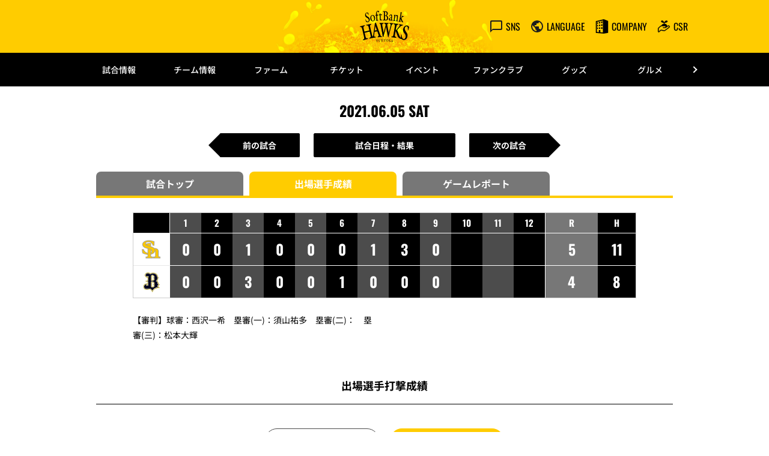

--- FILE ---
content_type: text/html; charset=UTF-8
request_url: https://www.softbankhawks.co.jp/farm/stats/2021060501/
body_size: 21233
content:
<!doctype html>
<html lang="ja">
<head>
	<meta charset="UTF-8">
		<meta name="viewport" content="width=device-width">
	<link rel="profile" href="https://gmpg.org/xfn/11">
	<meta name='robots' content='noindex, follow' />

<!-- Google Tag Manager for WordPress by gtm4wp.com -->
<script data-cfasync="false" data-pagespeed-no-defer type="text/javascript">//<![CDATA[
	var gtm4wp_datalayer_name = "dataLayer";
	var dataLayer = dataLayer || [];
//]]>
</script>
<!-- End Google Tag Manager for WordPress by gtm4wp.com -->
	<!-- This site is optimized with the Yoast SEO plugin v18.1 - https://yoast.com/wordpress/plugins/seo/ -->
	<title>二軍 成績詳細（出場選手成績） | 福岡ソフトバンクホークス</title>
	<meta property="og:locale" content="ja_JP" />
	<meta property="og:type" content="article" />
	<meta property="og:title" content="二軍 成績詳細（出場選手成績） | 福岡ソフトバンクホークス" />
	<meta property="og:url" content="/farm/stats/2021060501/" />
	<meta property="og:site_name" content="福岡ソフトバンクホークス" />
	<meta name="twitter:card" content="summary_large_image" />
	<script type="application/ld+json" class="yoast-schema-graph">{"@context":"https://schema.org","@graph":[{"@type":"WebSite","@id":"https://www.softbankhawks.co.jp/#website","url":"https://www.softbankhawks.co.jp/","name":"福岡ソフトバンクホークス","description":"ソフトバンクホークスのオフィシャルサイトです","potentialAction":[{"@type":"SearchAction","target":{"@type":"EntryPoint","urlTemplate":"https://www.softbankhawks.co.jp/?s={search_term_string}"},"query-input":"required name=search_term_string"}],"inLanguage":"ja"},{"@type":"WebPage","@id":"https://www.softbankhawks.co.jp/farm/stats/2021060501/#webpage","url":"https://www.softbankhawks.co.jp/farm/stats/2021060501/","name":"二軍 成績詳細（出場選手成績） | 福岡ソフトバンクホークス","isPartOf":{"@id":"https://www.softbankhawks.co.jp/#website"},"datePublished":"2022-12-17T18:57:11+00:00","dateModified":"2022-12-17T18:57:11+00:00","breadcrumb":{"@id":"https://www.softbankhawks.co.jp/farm/stats/2021060501/#breadcrumb"},"inLanguage":"ja","potentialAction":[{"@type":"ReadAction","target":["https://www.softbankhawks.co.jp/farm/stats/2021060501/"]}]},{"@type":"BreadcrumbList","@id":"https://www.softbankhawks.co.jp/farm/stats/2021060501/#breadcrumb","itemListElement":[{"@type":"ListItem","position":1,"name":"トップ","item":"/"},{"@type":"ListItem","position":2,"name":"二軍 成績詳細（出場選手成績）"}]}]}</script>
	<!-- / Yoast SEO plugin. -->


<link rel='dns-prefetch' href='//s.w.org' />
<link rel='stylesheet' id='hello-elementor-css'  href='/wp-content/themes/hello-elementor/style.min.css?ver=2.5.0' type='text/css' media='all' />
<link rel='stylesheet' id='plm-cms-style-css'  href='/wp-content/plugins/plm-cms/assets/css/style.css?ver=5.8.3' type='text/css' media='all' />
<link rel='stylesheet' id='plm-cms-cancel-global-css'  href='/wp-content/plugins/plm-cms/assets/css/cancel_global.css?ver=5.8.3' type='text/css' media='all' />
<link rel='stylesheet' id='plm-cms-custom-style-css'  href='/wp-content/plugins/plm-cms/assets/css/custom-style.css?ver=5.8.3' type='text/css' media='all' />
<link rel='stylesheet' id='member-statuses-css'  href='/wp-content/plugins/plm-cms/assets/css/member-statuses.css?ver=5.8.3' type='text/css' media='all' />
<link rel='stylesheet' id='hide_member_login_buttons-css'  href='/wp-content/plugins/plm-cms/assets/css/hide-member-login-buttons.css?ver=5.8.3' type='text/css' media='all' />
<link rel='stylesheet' id='wp-block-library-css'  href='/wp-includes/css/dist/block-library/style.min.css?ver=5.8.3' type='text/css' media='all' />
<link rel='stylesheet' id='hello-elementor-theme-style-css'  href='/wp-content/themes/hello-elementor/theme.min.css?ver=2.5.0' type='text/css' media='all' />
<link rel='stylesheet' id='elementor-frontend-css'  href='/wp-content/plugins/elementor/assets/css/frontend-lite.min.css?ver=3.5.5' type='text/css' media='all' />
<link rel='stylesheet' id='elementor-post-6-css'  href='/media/sites/7/elementor/css/post-6.css?ver=1670922543' type='text/css' media='all' />
<link rel='stylesheet' id='elementor-icons-css'  href='/wp-content/plugins/elementor/assets/lib/eicons/css/elementor-icons.min.css?ver=5.14.0' type='text/css' media='all' />
<link rel='stylesheet' id='dce-style-css'  href='/wp-content/plugins/dynamic-content-for-elementor/assets/css/style.min.css?ver=2.4.2' type='text/css' media='all' />
<link rel='stylesheet' id='dashicons-css'  href='/wp-includes/css/dashicons.min.css?ver=5.8.3' type='text/css' media='all' />
<link rel='stylesheet' id='elementor-pro-css'  href='/wp-content/plugins/elementor-pro/assets/css/frontend-lite.min.css?ver=3.5.2' type='text/css' media='all' />
<link rel='stylesheet' id='elementor-global-css'  href='/media/sites/7/elementor/css/global.css?ver=1670922543' type='text/css' media='all' />
<link rel='stylesheet' id='elementor-post-90020503-css'  href='/media/sites/7/elementor/css/post-90020503.css?ver=1768181330' type='text/css' media='all' />
<link rel='stylesheet' id='elementor-post-90014259-css'  href='/media/sites/7/elementor/css/post-90014259.css?ver=1733298791' type='text/css' media='all' />
<!--n2css--><script type='text/javascript' src='/wp-content/plugins/plm-cms/assets/js/lazysizes.min.js?ver=5.8.3' id='lazysizes.js-js'></script>
<script type='text/javascript' src='/wp-content/plugins/plm-cms/assets/js/ls.unveilhooks.min.js?ver=5.8.3' id='lazysizes/unveilhooks.js-js'></script>
<script type='text/javascript' src='/wp-includes/js/jquery/jquery.min.js?ver=3.6.0' id='jquery-core-js'></script>
<script type='text/javascript' src='/wp-includes/js/jquery/jquery-migrate.min.js?ver=3.3.2' id='jquery-migrate-js'></script>
<script src="https://cdn-blocks.karte.io/6d46158bc9f72b07ebb35ac4bcc9d483/builder.js"></script>
<link rel="manifest" href="/manifest.json">
<!-- Google Tag Manager for WordPress by gtm4wp.com -->
<script data-cfasync="false" data-pagespeed-no-defer type="text/javascript">//<![CDATA[
	var dataLayer_content = {"pagePostType":"farm_stats","pagePostType2":"single-farm_stats"};
	dataLayer.push( dataLayer_content );//]]>
</script>
<script data-cfasync="false">//<![CDATA[
(function(w,d,s,l,i){w[l]=w[l]||[];w[l].push({'gtm.start':
new Date().getTime(),event:'gtm.js'});var f=d.getElementsByTagName(s)[0],
j=d.createElement(s),dl=l!='dataLayer'?'&l='+l:'';j.async=true;j.src=
'//www.googletagmanager.com/gtm.'+'js?id='+i+dl;f.parentNode.insertBefore(j,f);
})(window,document,'script','dataLayer','GTM-M9CJ7R');//]]>
</script>
<!-- End Google Tag Manager -->
<!-- End Google Tag Manager for WordPress by gtm4wp.com --><link rel="icon" href="/media/sites/7/common/cropped-favicon-32x32.png" sizes="32x32" />
<link rel="icon" href="/media/sites/7/common/cropped-favicon-192x192.png" sizes="192x192" />
<link rel="apple-touch-icon" href="/media/sites/7/common/cropped-favicon-180x180.png" />
<meta name="msapplication-TileImage" content="/media/sites/7/common/cropped-favicon-270x270.png" />

<link rel='stylesheet'  href='/_css/template_style.css' type='text/css' media='all' />
<link rel='stylesheet' id='elementor-post-90020000-css'  href='/media/sites/7/elementor/css/post-90020000.css?ver=1761963877' type='text/css' media='all' />
<link rel='stylesheet'  href='/_css/common_style.css' type='text/css' media='all' />
<link rel='stylesheet'  href='/plm-asset/_pl_css/support_vendor.css' type='text/css' media='all' />
<link rel='stylesheet'  href='/plm-asset/_pl_css/support_vendor_hawks.css' type='text/css' media='all' />
</head>
<body class="farm_stats-template-default single single-farm_stats postid-176461 elementor-default elementor-kit-6">

<style> .cky-consent-container {
display: none !important;
}</style>		<div data-elementor-type="header" data-elementor-id="90020503" data-post-id="176461" data-obj-id="176461" class="elementor elementor-90020503 dce-elementor-post-176461 elementor-location-header" data-elementor-settings="[]">
		<div class="elementor-section-wrap">
					<section class="elementor-section elementor-top-section elementor-element elementor-element-2e447c3b pc-header-layout elementor-section-boxed elementor-section-height-default elementor-section-height-default" data-id="2e447c3b" data-element_type="section">
						<div class="elementor-container elementor-column-gap-default">
					<div class="elementor-column elementor-col-100 elementor-top-column elementor-element elementor-element-4193f81b" data-id="4193f81b" data-element_type="column">
			<div class="elementor-widget-wrap elementor-element-populated">
								<div class="elementor-element elementor-element-a0db999 elementor-widget elementor-widget-text-editor" data-id="a0db999" data-element_type="widget" data-widget_type="text-editor.default">
				<div class="elementor-widget-container">
			<style>/*! elementor - v3.5.5 - 03-02-2022 */
.elementor-widget-text-editor.elementor-drop-cap-view-stacked .elementor-drop-cap{background-color:#818a91;color:#fff}.elementor-widget-text-editor.elementor-drop-cap-view-framed .elementor-drop-cap{color:#818a91;border:3px solid;background-color:transparent}.elementor-widget-text-editor:not(.elementor-drop-cap-view-default) .elementor-drop-cap{margin-top:8px}.elementor-widget-text-editor:not(.elementor-drop-cap-view-default) .elementor-drop-cap-letter{width:1em;height:1em}.elementor-widget-text-editor .elementor-drop-cap{float:left;text-align:center;line-height:1;font-size:50px}.elementor-widget-text-editor .elementor-drop-cap-letter{display:inline-block}</style>				<header id="header-pc" class="header">
<div class="header__inner">
<div></div>
<div class="header__logo"><a href="/"><img class="alignnone size-full wp-image-114" src="/media/sites/7/common/logo.svg" alt="" /></a></div>
<div class="header__menu player-header-en">
<ul class="header__menu-list">
 	<li><button class="header__menu-link" type="button"><i class="header__menu-ico"><img src="[data-uri]"  class="lazyload" data-src="/media/sites/7/common/ico_sns.svg"></i><span class="header__menu-text">SNS</span></button>
<ul class="header__tip header__tip--sns">
 	<li><a href="https://www.facebook.com/SBHAWKS/" target="_blank" rel="noopener"><img class="alignnone size-full wp-image-108 lazyload" src="[data-uri]" alt=""  data-src="/media/sites/7/common/ico_facebook.svg"></a></li>
 	<li><a href="https://twitter.com/HAWKS_official" target="_blank" rel="noopener"><img class="alignnone size-full wp-image-112 cmn_radius lazyload" src="[data-uri]" alt="" width="32" height="32"  data-src="/media/sites/7/common/ico_x.svg"></a></li>
 	<li><a href="https://line.me/ti/p/%40zkw1920n" target="_blank" rel="noopener"><img class="alignnone size-full wp-image-110 lazyload" src="[data-uri]" alt=""  data-src="/media/sites/7/common/ico_line.svg"></a></li>
 	<li><a href="https://www.instagram.com/softbankhawks_official/" target="_blank" rel="noopener"><img class="alignnone size-full wp-image-109 lazyload" src="[data-uri]" alt=""  data-src="/media/sites/7/common/ico_instagram.svg"></a></li>
 	<li><a href="https://www.youtube.com/user/SBHawksOfficial" target="_blank" rel="noopener"><img class="alignnone size-full wp-image-113 lazyload" src="[data-uri]" alt=""  data-src="/media/sites/7/common/ico_youtube.svg"></a></li>
 	<li><a href="https://www.tiktok.com/@sbhawks_official" target="_blank" rel="noopener"><img class="alignnone size-full wp-image-111 lazyload" src="[data-uri]" alt=""  data-src="/media/sites/7/common/ico_tiktok.svg"></a></li>
 	<li><a href="https://note.com/softbankhawks/" target="_blank" rel="noopener"><img class="alignnone size-full wp-image-111 lazyload" src="[data-uri]" width="32" alt=""  data-src="/media/sites/7/common/ico_note.svg"></a></li>
</ul>
</li>
 	<li><button class="header__menu-link" type="button"><i class="header__menu-ico"><img src="[data-uri]"  class="lazyload" data-src="/media/sites/7/common/ico_language.svg"></i><span class="header__menu-text">LANGUAGE</span></button>
<ul class="header__tip header__tip--language">
 	<li><a href="/global/english/">English</a></li>
 	<li><a href="/global/simplified-c/">簡体中文</a></li>
 	<li><a href="/global/traditional-c/">繁体中文</a></li>
 	<li><a href="/global/korean/">한국어</a></li>
</ul>
</li>
 	<li><button class="header__menu-link" type="button"><i class="header__menu-ico"><img src="[data-uri]"  class="lazyload" data-src="/media/sites/7/common/ico_company.svg"></i><span class="header__menu-text">COMPANY</span></button>
<ul class="header__tip header__tip--language">
 	<li><a href="/company/company_profile.html">会社概要</a></li>
 	<li><a href="/ex/recruit/new_graduate.html" target="_blank">採用情報</a></li>
 	<li><a href="/company/recruit/arbeit/">アルバイト採用</a></li>
</ul>
</li>
 	<li><a class="header__menu-link" href="/csr/"><i class="header__menu-ico"><img src="[data-uri]"  class="lazyload" data-src="/media/sites/7/common/ico_csr.svg"></i><span class="header__menu-text">CSR</span></a></li>
</ul>
</div>
</div>
</header>						</div>
				</div>
					</div>
		</div>
							</div>
		</section>
				<section class="elementor-section elementor-top-section elementor-element elementor-element-5e2c9122 sp-header-layout elementor-section-boxed elementor-section-height-default elementor-section-height-default" data-id="5e2c9122" data-element_type="section">
						<div class="elementor-container elementor-column-gap-default">
					<div class="elementor-column elementor-col-100 elementor-top-column elementor-element elementor-element-99ac066" data-id="99ac066" data-element_type="column">
			<div class="elementor-widget-wrap elementor-element-populated">
								<div class="elementor-element elementor-element-df9b575 elementor-widget elementor-widget-text-editor" data-id="df9b575" data-element_type="widget" data-widget_type="text-editor.default">
				<div class="elementor-widget-container">
							<header id="header-sp" class="header">
<div class="header__inner">
<div class="header__logo"><a href="/"><img class="alignnone size-full wp-image-114" src="/media/sites/7/common/logo.svg" alt="" /></a></div>
<div class="header__menu header-sp player-header-en">
<ul class="header__menu-list">
 	<li><a href="/ticket/"><button class="header__menu-link" type="button"><i class="header__menu-ico"><img src="[data-uri]"  class="lazyload" data-src="/media/sites/7/common/ico_ticket_sp.svg"></i></button></a></li>
 	<li><a href="https://www.softbankhawksstore.jp/ja/?utm_source=club-site&amp;utm_medium=referral&amp;utm_campaign=top-navigation" target="_blank" rel="noopener"><button class="header__menu-link" type="button"><i class="header__menu-ico"><img src="[data-uri]"  class="lazyload" data-src="/media/sites/7/common/ico_goods_sp.svg"></i></button></a></li>
</ul>
</div>
<div class="gnav-sp__toggle gnav-sp__open player-header-en"><span></span>
<span></span>
<span></span></div>
</div>
</header>						</div>
				</div>
					</div>
		</div>
							</div>
		</section>
				<section class="elementor-section elementor-top-section elementor-element elementor-element-7b2d5c4f pc-gnav-layout elementor-section-boxed elementor-section-height-default elementor-section-height-default" data-id="7b2d5c4f" data-element_type="section">
						<div class="elementor-container elementor-column-gap-default">
					<div class="elementor-column elementor-col-100 elementor-top-column elementor-element elementor-element-52890aad" data-id="52890aad" data-element_type="column">
			<div class="elementor-widget-wrap elementor-element-populated">
								<div class="elementor-element elementor-element-7caf08d elementor-widget elementor-widget-html" data-id="7caf08d" data-element_type="widget" data-widget_type="html.default">
				<div class="elementor-widget-container">
			<div id="gnav-pc" class="gnav player-header-en">
	<div class="gnav__control">
		<div class="gnav__control--prev"><span></span></div>
		<div class="gnav__control--next"><span></span></div>
	</div>
	<div class="gnav__inner">
		<ul class="gnav__list">
			<li class="gnav__list-item"><a href="/game/">試合情報</a>
				<div class="gnav-child">
					<div class="gnav-child__inner">
						<ul class="gnav-child__list">
							<li><a href="/game/">試合情報トップ</a></li>
							<li><a href="/gamelive/result/">試合速報</a></li>
							<li><a href="/game/calendar/">試合日程・結果</a></li>
							<li><a href="/game/standings/">1軍順位表・対戦成績</a></li>
							<li><a href="/game/stats/team/pitcher/">選手成績</a></li>
							<li><a href="/gamelive/other/">他球場の経過・結果</a></li>
							<li><a href="/game/movie.html">インターネット観戦</a></li>
							<li><a href="/news/broadcast/">放映スケジュール</a></li>
						</ul>
						<ul class="gnav-child__list gnav__banner">
							<li><a href="https://pacificleague.com/ptv" target="_blank" rel="noopener"><img src="[data-uri]" alt=""  class="lazyload" data-src="/media/sites/7/common/gnav_bnr_ptv220601.jpg"></a></li>
						</ul>
					</div>
				</div>
			</li>
			<li class="gnav__list-item"><a href="/team/">チーム情報</a>
				<div class="gnav-child">
					<div class="gnav-child__inner">
						<ul class="gnav-child__list">
							<li><a href="/team/">チーム情報トップ</a></li>
							<li><a href="/team/player/list/">選手名鑑</a></li>
							<li><a href="/news/announce/entry/">登録・抹消情報</a></li>
							<li><a href="/news/announce/player/">出場選手一覧</a></li>
							<li><a href="/news/announce/regist/">支配下選手登録・抹消</a></li>
							<li><a href="/news/announce/retire/">任意引退・自由契約</a></li>
							<li><a href="/team/record/">記録達成情報</a></li>
							<li><a href="/team/draft/">ドラフト会議特集</a></li>
							<li><a href="/team/music/">球場使用曲一覧</a></li>
							<li><a href="/news/media/">メディア出演情報</a></li>
							<li><a href="/team/song/">選手応援歌</a></li>
							<li><a href="/team/idea.html">球団理念</a></li>
							<li><a href="/team/number/">背番号の変遷</a></li>
							<li><a href="/team/newcomer/">新入団選手情報</a></li>
							<li><a href="/team/resign/">契約更改情報</a></li>
						</ul>
						<ul class="gnav-child__list gnav__banner">
							<li><a href="https://pacificleague.com/ptv" target="_blank" rel="noopener"><img src="[data-uri]" alt=""  class="lazyload" data-src="/media/sites/7/common/gnav_bnr_ptv220601.jpg"></a></li>
						</ul>
					</div>
				</div>
			</li>
			<li class="gnav__list-item"><a href="/farm/">ファーム</a>
				<div class="gnav-child">
					<div class="gnav-child__inner">
						<ul class="gnav-child__list">
							<li><a href="/farm/">ファームトップ</a></li>
							<li><a href="/farm/calendar/">2軍試合日程・結果</a></li>
							<li><a href="/farm/tamasta_schedule.html">タマスタ筑後スケジュール</a></li>
							<li><a href="/farm/broadcast_second/2023/">2軍放映スケジュール</a></li>
							<li><a href="/farm/standings/">ファーム順位表・対戦成績</a></li>
							<li><a href="/farm/stats/team/pitcher/">2軍選手成績</a></li>
							<li><a href="/farm/informal_game/schedule_second/2025/">2軍非公式戦日程・結果</a></li>
							<li><a href="/farm/informal_game/schedule_third/2025/">3軍試合日程・結果</a></li>
							<li><a href="/farm/broadcast_third/2025/">3軍放映スケジュール</a></li>
							<li><a href="/farm/informal_game/schedule_fourth/2025/">4軍試合日程・結果</a></li>
							<li><a href="/farm/broadcast_fourth/2024/">4軍放映スケジュール</a></li>
							<li><a href="/farm/informal_game/status/pitcher/">非公式選手成績</a></li>
							<li><a href="/farm/ticket/how_to_buy.html">チケット購入方法</a></li>
							<li><a href="/farm/ticket/price_seat_chikugo.html">料金・座席表</a></li>
							<li><a href="https://owner.softbankhawks.co.jp/farm/" target="_blank" rel="noopener">年間指定席</a></li>
							<li><a href="/ex/fanclub/chikugo/" target="_blank" rel="noopener">ホークス筑後ファンクラブ</a></li>
							<li><a href="/farm/stadium.html">スタジアム情報</a></li>
							<li><a href="/farm/winterleague/">海外武者修行2025</a></li>
						</ul>
						<ul class="gnav-child__list gnav__banner">
							<li><a href="/news/detail/202500909695.html" rel="noopener"><img src="[data-uri]" alt=""  class="lazyload" data-src="/media/sites/7/common/gnav_bnr_chikugosp2026.jpg"></a></li>
						</ul>
					</div>
				</div>
			</li>
			<li class="gnav__list-item"><a href="/ticket/">チケット</a>
				<div class="gnav-child">
					<div class="gnav-child__inner">
						<ul class="gnav-child__list">
							<li><a href="/ticket/">チケットトップ</a></li>
							<li><a href="/ticket/release_date.html">チケット発売日</a></li>
							<li><a href="/ticket/price_seat/">料金・座席表</a></li>
							<li><a href="/ticket/seat_detail.html">各座席の特徴紹介</a></li>
							<li><a href="https://ticket.softbankhawks.co.jp/" target="_blank" rel="noopener">タカチケット</a></li>
							<li><a href="/ticket/planticket/">特典付・割引チケット</a></li>
							<li><a href="/ticket/sekireq/">【席リク】サービス</a></li>
							<li><a href="https://beak.softbankhawks.co.jp/ex/seat/pc/" target="_blank" rel="noopener">座席検索</a></li>
							<li><a href="/ticket/group/">団体野球観戦プラン</a></li>
							<li><a href="/ex/seasonseat/" target="_blank" rel="noopener">シーズンシート</a></li>
							<li><a href="https://owner.softbankhawks.co.jp/" target="_blank" rel="noopener">オーナーサイト</a></li>
							<li><a href="/ticket/superbox/">スーパーボックス</a></li>
						</ul>
						<ul class="gnav-child__list gnav__banner">
							<li><a href="/ex/seasonseat/" target="_blank" rel="noopener"><img src="[data-uri]" alt=""  class="lazyload" data-src="/media/sites/7/common/gnav_bnr_seasonseat_2026_sale.jpg"></a></li>
						</ul>
					</div>
				</div>
			</li>
			<li class="gnav__list-item"><a href="/event/schedule/">イベント</a>
				<div class="gnav-child">
					<div class="gnav-child__inner">
						<ul class="gnav-child__list">
							<li><a href="/event/schedule/">イベントスケジュール</a></li>
							<li><a href="/event/special/">スペシャルイベント</a></li>
							<li><a href="/entame/fanfun_stage.html">FAN! FUN! STAGE</a></li>

						</ul>
						<ul class="gnav-child__list gnav__banner">
							<li><a href="/ex/seasonseat/" target="_blank" rel="noopener"><img src="[data-uri]" alt=""  class="lazyload" data-src="/media/sites/7/common/gnav_bnr_seasonseat_2026_sale.jpg"></a></li>
						</ul>
					</div>
				</div>
			</li>
			<li class="gnav__list-item"><a href="/fanclub/">ファンクラブ</a>
				<div class="gnav-child">
					<div class="gnav-child__inner">
						<ul class="gnav-child__list">
							<li><a href="/fanclub/">ファンクラブトップ</a></li>
							<li><a href="https://fan.sbhtakapo.softbankhawks.co.jp/mypage" target="_blank" rel="noopener">会員マイページ</a></li>
							<li><a href="/ex/fanclub/?scroll=membersPlan" target="_blank" rel="noopener">会員特典</a></li>
							<li><a href="/fanclub/practice_tour.html">練習見学入場</a></li>
							<li><a href="/fanclub/visitor.html">ビジター応援デー</a></li>
							<li><a href="https://ticket.softbankhawks.co.jp/" target="_blank" rel="noopener">タカチケット</a></li>
							<li><a href="/ex/fanclub/member/premium.html?linkid=ChGlonavi04" target="_blank" rel="noopener">プレミアム会員</a></li>
							<li><a href="/takapoint/?linkid=ChGlonavi06" target="_blank" rel="noopener">タカポイント</a></li>
							<li><a href="/ex/fanclub/chikugo/" target="_blank" rel="noopener">ホークス筑後ファンクラブ</a></li>
							<li><a href="/ex/fanclub/mynumber/" target="_blank" rel="noopener">マイ・ナンバーHAWKS</a></li>
							<li><a href="/ex/fanclub/rule_member.html" target="_blank">会員規約・特約</a></li>
							<li><a href="/faq/aichat/?site_domain=open" target="_blank" rel="noopener">お問い合わせ</a></li>
						</ul>
						<ul class="gnav-child__list gnav__banner">
							<li><a href="/ex/fanclub/" target="_blank" rel="noopener"><img src="[data-uri]" alt=""  class="lazyload" data-src="/media/sites/7/common/gnav_bnr_ch_260105.jpg"></a></li>
						</ul>
					</div>
				</div>
			</li>
			<li class="gnav__list-item"><a href="https://www.softbankhawksstore.jp/ja/?utm_source=club-site&amp;utm_medium=referral&amp;utm_campaign=top-navigation" target="_blank" rel="noopener">グッズ</a>
				<div class="gnav-child">
					<div class="gnav-child__inner">
						<ul class="gnav-child__list">
							<li><a href="https://www.softbankhawksstore.jp/ja/?utm_source=club-site&amp;utm_medium=referral&amp;utm_campaign=top-navigation-goods" target="_blank" rel="noopener">公式通販ショップ</a></li>
							<li><a href="/goods/goodsshop.html">店舗案内</a></li>
							<li><a href="/goods/license_spgoods.html">ライセンス商品・SPグッズ</a></li>
							<li><a href="/goods/catalog/">公式グッズカタログ</a></li>
						</ul>
						<ul class="gnav-child__list gnav__banner">
							<li><a href="/goods/catalog/" rel="noopener"><img src="[data-uri]" alt=""  class="lazyload" data-src="/media/sites/7/common/gnav_bnr_goodscatalog_2025.jpg"></a></li>
						</ul>
					</div>
				</div>
			</li>
			<li class="gnav__list-item"><a href="/ex/gourmet/" target="_blank" rel="noopener">グルメ</a>
				<div class="gnav-child">
					<div class="gnav-child__inner">
						<ul class="gnav-child__list">
							<li><a href="/ex/gourmet/" target="_blank" rel="noopener">グルメトップ</a></li>
							<li><a href="/ex/gourmet/shop_01/" target="_blank" rel="noopener">店舗一覧</a></li>
							<li><a href="/ex/gourmet/shop_outside/" target="_blank" rel="noopener">ドーム外エリア</a></li>
							<li><a href="/ex/gourmet/shop_wagon/" target="_blank" rel="noopener">ワゴン店舗</a></li>
							<li><a href="/ex/gourmet/mobileorder/" target="_blank" rel="noopener">モバイルオーダー</a></li>
							<li><a href="/ex/gourmet/uriko/" target="_blank" rel="noopener">売り子</a></li>
							<li><a href="/ex/gourmet/shop_outside/takamasa.html" target="_blank" rel="noopener">とりかわ竹乃屋 鷹正</a></li>
							<li><a href="/ex/gourmet/shop_outside/hub.html" target="_blank" rel="noopener">英国風パブ HUB</a></li>
						</ul>
						<ul class="gnav-child__list gnav__banner">
							<li><a href="/ex/seasonseat/" target="_blank" rel="noopener"><img src="[data-uri]" alt=""  class="lazyload" data-src="/media/sites/7/common/gnav_bnr_seasonseat_2026_sale.jpg"></a></li>
						</ul>
					</div>
				</div>
			</li>
			<li class="gnav__list-item"><a href="/stadium/">みずほPayPay<br>ドーム情報</a>
				<div class="gnav-child">
					<div class="gnav-child__inner">
						<ul class="gnav-child__list">
							<li><a href="/stadium/">みずほPayPayドーム<br>トップ</a></li>
							<li><a href="/stadium/event_schedule/2026/">みずほPayPayドーム<br>イベント情報</a></li>
							<li><a href="/stadium/institution.html">施設概要</a></li>
							<li><a href="/stadium/information.html">球場案内図</a></li>
							<li><a href="/stadium/shop.html">ショップ・施設</a></li>
							<li><a href="/stadium/hawks_smart_stand/">HAWKS Smart Stand</a></li>
							<li><a href="/stadium/access.html">アクセスマップ</a></li>
							<li><a href="/stadium/parking/">駐車場情報</a></li>
							<li><a href="https://dometour.softbankhawks.co.jp/" target="_blank" rel="noopener">みずほPayPayドーム<br>ツアー</a></li>
							<li><a href="/stadium/usage_fee2.html">みずほPayPayドーム<br>基本使用料</a></li>
							<li><a href="/stadium/charge.html">グラウンドのご利用</a></li>
							<li><a href="/stadium/superbox_use.html">会議・パーティーのご利用</a></li>
							<li><a href="/stadium/wedding_photo/">ウェディングフォト（前撮り/フォトウェディング）</a></li>
							<li><a href="/stadium/guide/contract.html">試合観戦契約約款</a></li>
							<li><a href="/stadium/guide/rule.html">観戦マナー・応援ルール</a></li>
							<li><a href="/stadium/guide/attendance_rule.html">みずほPayPayドーム<br>ご来場の皆様へ</a></li>
						</ul>
						<ul class="gnav-child__list gnav__banner">
							<li><a href="/ex/seasonseat/" target="_blank" rel="noopener"><img src="[data-uri]" alt=""  class="lazyload" data-src="/media/sites/7/common/gnav_bnr_seasonseat_2026_sale.jpg"></a></li>
						</ul>
					</div>
				</div>
			</li>
			<li class="gnav__list-item"><a href="/sponsor/">スポンサー</a>
				<div class="gnav-child">
					<div class="gnav-child__inner">
						<ul class="gnav-child__list">
							<li><a href="/biz?utm_source=official_site&utm_medium=official_site&utm_campaign=megamenu">スポンサー募集</a></li>
							<li><a href="/biz/sponsormenu?utm_source=official_site&utm_medium=official_site&utm_campaign=megamenu">スポンサーメニュー</a></li>
							<li><a href="/biz/service?utm_source=official_site&utm_medium=official_site&utm_campaign=megamenu">商品サービス</a></li>
							<li><a href="/biz/downloadlist?utm_source=official_site&utm_medium=official_site&utm_campaign=megamenu">お役立ち資料</a></li>
							<li><a href="/biz/blog?utm_source=official_site&utm_medium=official_site&utm_campaign=megamenu">ブログ</a></li>
							<li><a href="/biz/case?utm_source=official_site&utm_medium=official_site&utm_campaign=megamenu">導入事例</a></li>
							<li><a href="/biz/news?utm_source=official_site&utm_medium=official_site&utm_campaign=megamenu">お知らせ</a></li>
							<li><a href="/biz/service/seasonseat?utm_source=official_site&utm_medium=official_site&utm_campaign=megamenu">シーズンシート</a></li>
							<li><a href="/biz/service/superbox?utm_source=official_site&utm_medium=official_site&utm_campaign=megamenu">スーパーボックス</a></li>
							<li><a href="/biz/service/vision?utm_source=official_site&utm_medium=official_site&utm_campaign=megamenu">ビジョン広告</a></li>
							<li><a href="/biz/service/hawkspartners?utm_source=official_site&utm_medium=official_site&utm_campaign=megamenu">ホークスパートナーズ</a></li>
							<li><a href="/biz/service/event?utm_source=official_site&utm_medium=official_site&utm_campaign=megamenu">イベント協賛</a></li>
							<li><a href="/biz/service/official_sponsor?utm_source=official_site&utm_medium=official_site&utm_campaign=megamenu	">オフィシャルスポンサー</a></li>
							<li><a href="/sponsor/supporters_club/">サポーターズクラブ</a></li>
						</ul>
						<ul class="gnav-child__list gnav__banner">
							<li><a href="/biz?utm_source=official_site&utm_medium=official_site&utm_campaign=megamenu" target="_blank" rel="noopener"><img src="[data-uri]" alt=""  class="lazyload" data-src="/media/sites/7/common/gnav_bnr_sponsor.jpg"></a></li>
						</ul>
					</div>
				</div>
			</li>
			<li class="gnav__list-item"><a href="/school/">スクール・<br>ジュニアチーム</a>
				<div class="gnav-child">
					<div class="gnav-child__inner">
						<ul class="gnav-child__list">
							<li><a href="/school/">スクール・ジュニアチームトップ</a></li>
							<li><a href="https://hawks-npo.jp/club/" target="_blank" rel="noopener">ベースボールスクール</a></li>
							<li><a href="/school/honeys_dance/" target="_blank" rel="noopener">ハニーズダンスアカデミー</a></li>
							<li><a href="/ex/hawks_junior/" target="_blank" rel="noopener">ジュニアチーム</a></li>
						</ul>
						<ul class="gnav-child__list gnav__banner">
							<li><a href="/ex/seasonseat/" target="_blank" rel="noopener"><img src="[data-uri]" alt=""  class="lazyload" data-src="/media/sites/7/common/gnav_bnr_seasonseat_2026_sale.jpg"></a></li>
						</ul>
					</div>
				</div>
			</li>
			<li class="gnav__list-item"><a href="/entame/">エンタメ</a>
				<div class="gnav-child">
					<div class="gnav-child__inner">
						<ul class="gnav-child__list">
							<li><a href="/entame/">エンタメトップ</a></li>
							<li><a href="/entame/hawkfamily/">ホークファミリー</a></li>
							<li><a href="/entame/honeys/">ハニーズ＆アクロバットパフォーマー</a></li>
							<li><a href="/entame/performer_mc/">スタジアムMC＆サウンドDJ</a></li>
							<li><a href="/entame/fanfun_stage.html">FAN! FUN! STAGE</a></li>
							<li><a href="/entame/mobile/" target="_blank" rel="noopener">モバイル公式サイト</a></li>
							<li><a href="https://www.youtube.com/user/SBHawksOfficial" target="_blank" rel="noopener">動画配信</a></li>
							<li><a href="https://gaming.softbankhawks.co.jp/" target="_blank" rel="noopener">eスポーツ</a></li>
							<li><a href="/stadium/fanservice.html">ファンサービス</a></li>
							<li><a href="/ex/hawkstv/" target="_blank" rel="noopener">ホークスTV</a></li>
							<li><a href="/entame/officialmedia.html">オフィシャルメディア</a></li>
							<li><a href="/entame/specialsite.html">スペシャルサイト</a></li>
							<li><a href="/entame/line/">LINEスタンプ</a></li>
							<li><a href="/entame/application/">スマートフォンアプリ＆モバタカ</a></li>
							<li><a href="/entame/hawks_mail/">ホークスメールサービス</a></li>
						</ul>
						<ul class="gnav-child__list gnav__banner">
							<li><a href="/ex/seasonseat/" target="_blank" rel="noopener"><img src="[data-uri]" alt=""  class="lazyload" data-src="/media/sites/7/common/gnav_bnr_seasonseat_2026_sale.jpg"></a></li>
						</ul>
					</div>
				</div>
			</li>
			<li class="gnav__list-item"><a href="/faq/aichat/" rel="noopener">問い合わせ</a>
				<div class="gnav-child">
					<div class="gnav-child__inner">
						<ul class="gnav-child__list">
							<li><a href="/faq/aichat/" rel="noopener">問い合わせチャットボット</a></li>
							<li><a href="https://faq.softbankhawks.co.jp/?site_domain=open" target="_blank" rel="noopener">よくある問い合わせ</a></li>
							<li><a href="https://faq.softbankhawks.co.jp/category/show/128?site_domain=open" target="_blank" rel="noopener">BOSS E・ZO FUKUOKAへのお問い合わせ</a></li>
							<li><a href="/company/note_inquiry_lostarticle.html" rel="noopener">お忘れ物について</a></li>
							<li><a href="/company/note_inquiry_coverage.html" rel="noopener">報道・メディアの方へ</a></li>
							<li><a href="/company/voice/">お客様の声</a></li>

						</ul>
						<ul class="gnav-child__list gnav__banner">
							<li><a href="/ex/seasonseat/" target="_blank" rel="noopener"><img src="[data-uri]" alt=""  class="lazyload" data-src="/media/sites/7/common/gnav_bnr_seasonseat_2026_sale.jpg"></a></li>
						</ul>
					</div>
				</div>
			</li>
		</ul>
	</div>
</div>		</div>
				</div>
					</div>
		</div>
							</div>
		</section>
				<section class="elementor-section elementor-top-section elementor-element elementor-element-125deb67 sp-gnav-layout elementor-section-boxed elementor-section-height-default elementor-section-height-default" data-id="125deb67" data-element_type="section">
						<div class="elementor-container elementor-column-gap-default">
					<div class="elementor-column elementor-col-100 elementor-top-column elementor-element elementor-element-4528f97" data-id="4528f97" data-element_type="column">
			<div class="elementor-widget-wrap elementor-element-populated">
								<div class="elementor-element elementor-element-288e2f3 elementor-widget elementor-widget-html" data-id="288e2f3" data-element_type="widget" data-widget_type="html.default">
				<div class="elementor-widget-container">
			<div class="gnav__overlay"></div>
<div id="gnav-sp" class="gnav">
	<div class="gnav__inner">
		<div class="gnav__head">
			<div class="gnav__logo"><a href="/"><img class="alignnone size-full wp-image-114 lazyload" src="[data-uri]" alt=""  data-src="/media/sites/7/common/logo_w.svg"></a></div>
			<div class="gnav-sp__toggle gnav-sp__close"><span></span>
				<span></span>
			</div>
		</div>
		<div class="gnav__body">
			<ul class="gnav__utilities member-login">
				<li><a href="/dcms/signups/login"><i class="gnav__utilities-ico"><img src="[data-uri]"  class="lazyload" data-src="/media/sites/7/common/ico_lock.svg"></i>ログイン・会員登録</a></li>
			</ul>
			<ul class="gnav__utilities">
				<li><a href="https://fan.sbhtakapo.softbankhawks.co.jp/mypage" target="_blank" rel="noopener"><i class="gnav__utilities-ico"><img src="[data-uri]"  class="lazyload" data-src="/media/sites/7/common/ico_lock.svg"></i>クラブホークス<br>タカポイント</a></li>
				<li><a href="/ticket/"><i class="gnav__utilities-ico"><img src="[data-uri]"  class="lazyload" data-src="/media/sites/7/common/ico_ticket_02.svg"></i>チケット購入</a></li>
			</ul>
			<ul class="gnav__list">
				<li class="gnav__list-item">
					<div class="gnav__list-link gnav__trigger"><i class="gnav__list-ico"><img src="[data-uri]"  class="lazyload" data-src="/media/sites/7/common/ico_ball.svg"></i>試合情報</div>
					<div class="gnav-child">
						<ul class="gnav-child__list">
							<li><a href="/game/">試合情報トップ</a></li>
							<li><a href="/gamelive/result/">試合速報</a></li>
							<li><a href="/game/calendar/">試合日程・結果</a></li>
							<li><a href="/game/standings/">1軍順位表・対戦成績</a></li>
							<li><a href="/game/stats/team/pitcher/">選手成績</a></li>
							<li><a href="/gamelive/other/">他球場の経過・結果</a></li>
							<li><a href="/game/movie.html">インターネット観戦</a></li>
							<li><a href="/news/broadcast/">放映スケジュール</a></li>
						</ul>
					</div>
				</li>
				<li class="gnav__list-item">
					<div class="gnav__list-link gnav__trigger"><i class="gnav__list-ico"><img src="[data-uri]"  class="lazyload" data-src="/media/sites/7/common/ico_team.svg"></i>チーム情報</div>
					<div class="gnav-child">
						<ul class="gnav-child__list">
							<li><a href="/team/">チーム情報トップ</a></li>
							<li><a href="/team/player/list/">選手名鑑</a></li>
							<li><a href="/news/announce/entry/">登録・抹消情報</a></li>
							<li><a href="/news/announce/player/">出場選手一覧</a></li>
							<li><a href="/news/announce/regist/">支配下選手登録・抹消</a></li>
							<li><a href="/news/announce/retire/">任意引退・自由契約</a></li>
							<li><a href="/team/record/">記録達成情報</a></li>
							<li><a href="/team/draft/">ドラフト会議特集</a></li>
							<li><a href="/team/music/">球場使用曲一覧</a></li>
							<li><a href="/news/media/">メディア出演情報</a></li>
							<li><a href="/team/song/">選手応援歌</a></li>
							<li><a href="/team/idea.html">球団理念</a></li>
							<li><a href="/team/number/">背番号の変遷</a></li>
							<li><a href="/team/newcomer/">新入団選手情報</a></li>
							<li><a href="/team/resign/">契約更改情報</a></li>
						</ul>
					</div>
				</li>
				<li class="gnav__list-item">
					<div class="gnav__list-link gnav__trigger"><i class="gnav__list-ico"><img src="[data-uri]"  class="lazyload" data-src="/media/sites/7/common/ico_leaf.svg"></i>ファーム</div>
					<div class="gnav-child">
						<ul class="gnav-child__list">
							<li><a href="/farm/">ファームトップ</a></li>
							<li><a href="/farm/calendar/">2軍試合日程・結果</a></li>
							<li><a href="/farm/tamasta_schedule.html">タマスタ筑後スケジュール</a></li>
							<li><a href="/farm/broadcast_second/2023/">2軍放映スケジュール</a></li>
							<li><a href="/farm/standings/">ファーム順位表・対戦成績</a></li>
							<li><a href="/farm/stats/team/pitcher/">2軍選手成績</a></li>
							<li><a href="/farm/informal_game/schedule_second/2025/">2軍非公式戦日程・結果</a></li>
							<li><a href="/farm/informal_game/schedule_third/2025/">3軍試合日程・結果</a></li>
							<li><a href="/farm/broadcast_third/2025/">3軍放映スケジュール</a></li>
							<li><a href="/farm/informal_game/schedule_fourth/2025/">4軍試合日程・結果</a></li>
							<li><a href="/farm/broadcast_fourth/2024/">4軍放映スケジュール</a></li>
							<li><a href="/farm/informal_game/status/pitcher/">非公式選手成績</a></li>
							<li><a href="/farm/ticket/how_to_buy.html">チケット購入方法</a></li>
							<li><a href="/farm/ticket/price_seat_chikugo.html">料金・座席表</a></li>
							<li><a href="https://owner.softbankhawks.co.jp/farm/" target="_blank" rel="noopener">年間指定席</a></li>
							<li><a href="/ex/fanclub/chikugo/" target="_blank" rel="noopener">ホークス筑後ファンクラブ</a></li>
							<li><a href="/farm/stadium.html">スタジアム情報</a></li>
							<li><a href="/farm/winterleague/">海外武者修行2025</a></li>
						</ul>
					</div>
				</li>
				<li class="gnav__list-item">
					<div class="gnav__list-link gnav__trigger"><i class="gnav__list-ico"><img style="filter: invert(100%);" src="[data-uri]"  class="lazyload" data-src="/media/sites/7/common/ico_ticket_02.svg"></i>チケット</div>
					<div class="gnav-child">
						<ul class="gnav-child__list">
							<li><a href="/ticket/">チケットトップ</a></li>
							<li><a href="/ticket/release_date.html">チケット発売日</a></li>
							<li><a href="/ticket/price_seat/">料金・座席表</a></li>
							<li><a href="/ticket/seat_detail.html">各座席の特徴紹介</a></li>
							<li><a href="https://ticket.softbankhawks.co.jp/" target="_blank" rel="noopener">タカチケット</a></li>
							<li><a href="/ticket/planticket/">特典付・割引チケット</a></li>
							<li><a href="/ticket/sekireq/">【席リク】サービス</a></li>
							<li><a href="https://beak.softbankhawks.co.jp/ex/seat/pc/" target="_blank" rel="noopener">座席検索</a></li>
							<li><a href="/ticket/group/">団体野球観戦プラン</a></li>
							<li><a href="/ex/seasonseat/" target="_blank" rel="noopener">シーズンシート</a></li>
							<li><a href="https://owner.softbankhawks.co.jp/" target="_blank" rel="noopener">オーナーサイト</a></li>
							<li><a href="/ticket/superbox/">スーパーボックス</a></li>
						</ul>
					</div>
				</li>
				<li class="gnav__list-item">
					<div class="gnav__list-link gnav__trigger"><i class="gnav__list-ico"><img src="[data-uri]"  class="lazyload" data-src="/media/sites/7/common/ico_event_sp.svg"></i>イベント</div>
					<div class="gnav-child">
						<ul class="gnav-child__list">
							<li><a href="/event/schedule/">イベントスケジュール</a></li>
							<li><a href="/event/special/">スペシャルイベント</a></li>
							<li><a href="/entame/fanfun_stage.html">FAN! FUN! STAGE</a></li>
						</ul>
					</div>
				</li>
				<li class="gnav__list-item">
					<div class="gnav__list-link gnav__trigger"><i class="gnav__list-ico"><img src="[data-uri]"  class="lazyload" data-src="/media/sites/7/common/ico_fanclub.svg"></i>ファンクラブ</div>
					<div class="gnav-child">
						<ul class="gnav-child__list">
							<li><a href="/fanclub/">ファンクラブトップ</a></li>
							<li><a href="https://fan.sbhtakapo.softbankhawks.co.jp/mypage" target="_blank" rel="noopener">会員マイページ</a></li>
							<li><a href="/ex/fanclub/?scroll=membersPlan" target="_blank" rel="noopener">会員特典</a></li>
							<li><a href="/fanclub/practice_tour.html">練習見学入場</a></li>
							<li><a href="/fanclub/visitor.html">ビジター応援デー</a></li>
							<li><a href="https://ticket.softbankhawks.co.jp/" target="_blank" rel="noopener">タカチケット</a></li>
							<li><a href="/ex/fanclub/member/premium.html?linkid=ChGlonavi04" target="_blank" rel="noopener">プレミアム会員</a></li>
							<li><a href="/takapoint/?linkid=ChGlonavi06" target="_blank" rel="noopener">タカポイント</a></li>
							<li><a href="/ex/fanclub/chikugo/" target="_blank" rel="noopener">ホークス筑後ファンクラブ</a></li>
							<li><a href="/ex/fanclub/mynumber/" target="_blank" rel="noopener">マイ・ナンバーHAWKS</a></li>
							<li><a href="/ex/fanclub/rule_member.html" target="_blank">会員規約・特約</a></li>
							<li><a href="/faq/aichat/?site_domain=open" target="_blank" rel="noopener">お問い合わせ</a></li>
						</ul>
					</div>
				</li>
				<li class="gnav__list-item">
					<div class="gnav__list-link gnav__trigger"><i class="gnav__list-ico"><img src="[data-uri]"  class="lazyload" data-src="/media/sites/7/common/ico_goods.svg"></i>グッズ</div>
					<div class="gnav-child">
						<ul class="gnav-child__list">
							<li><a href="https://www.softbankhawksstore.jp/ja/?utm_source=club-site&amp;utm_medium=referral&amp;utm_campaign=top-navigation-goods" target="_blank" rel="noopener">公式通販ショップ</a></li>
							<li><a href="/goods/goodsshop.html">店舗案内</a></li>
							<li><a href="/goods/license_spgoods.html">ライセンス商品・SPグッズ</a></li>
							<li><a href="/goods/catalog/">公式グッズカタログ</a></li>
						</ul>
					</div>
				</li>
				<li class="gnav__list-item">
					<div class="gnav__list-link gnav__trigger"><i class="gnav__list-ico"><img src="[data-uri]"  class="lazyload" data-src="/media/sites/7/common/ico_gourmet.svg"></i>グルメ</div>
					<div class="gnav-child">
						<ul class="gnav-child__list">
							<li><a href="/ex/gourmet/" target="_blank" rel="noopener">グルメトップ</a></li>
							<li><a href="/ex/gourmet/shop_01/" target="_blank" rel="noopener">店舗一覧</a></li>
							<li><a href="/ex/gourmet/shop_outside/" target="_blank" rel="noopener">ドーム外エリア</a></li>
							<li><a href="/ex/gourmet/shop_wagon/" target="_blank" rel="noopener">ワゴン店舗</a></li>
							<li><a href="/ex/gourmet/mobileorder/" target="_blank" rel="noopener">モバイルオーダー</a></li>
							<li><a href="/ex/gourmet/uriko/" target="_blank" rel="noopener">売り子</a></li>
							<li><a href="/ex/gourmet/shop_outside/takamasa.html" target="_blank" rel="noopener">とりかわ竹乃屋 鷹正</a></li>
							<li><a href="/ex/gourmet/shop_outside/hub.html" target="_blank" rel="noopener">英国風パブ HUB</a></li>
						</ul>
					</div>
				</li>
				<li class="gnav__list-item">
					<div class="gnav__list-link gnav__trigger"><i class="gnav__list-ico"><img src="[data-uri]"  class="lazyload" data-src="/media/sites/7/common/ico_stadium.svg"></i>みずほPayPayドーム情報</div>
					<div class="gnav-child">
						<ul class="gnav-child__list">
							<li><a href="/stadium/">みずほPayPayドームトップ</a></li>
							<li><a href="/stadium/event_schedule/2026/">みずほPayPayドームイベント情報</a></li>
							<li><a href="/stadium/institution.html">施設概要</a></li>
							<li><a href="/stadium/information.html">球場案内図</a></li>
							<li><a href="/stadium/shop.html">ショップ・施設</a></li>
							<li><a href="/stadium/hawks_smart_stand/">HAWKS Smart Stand</a></li>
							<li><a href="/stadium/access.html">アクセスマップ</a></li>
							<li><a href="/stadium/parking/">駐車場情報</a></li>
							<li><a href="https://dometour.softbankhawks.co.jp/" target="_blank" rel="noopener">みずほPayPayドームツアー</a></li>
							<li><a href="/stadium/usage_fee2.html">みずほPayPayドーム基本使用料</a></li>
							<li><a href="/stadium/charge.html">グラウンドのご利用</a></li>
							<li><a href="/stadium/superbox_use.html">会議・パーティーのご利用</a></li>
							<li><a href="/stadium/wedding_photo/">ウェディングフォト（前撮り/フォトウェディング）</a></li>
							<li><a href="/stadium/guide/contract.html">試合観戦契約約款</a></li>
							<li><a href="/stadium/guide/rule.html">観戦マナー・応援ルール</a></li>
							<li><a href="/stadium/guide/attendance_rule.html">みずほPayPayドームご来場の皆様へ</a></li>
						</ul>
					</div>
				</li>
				<li class="gnav__list-item">
					<div class="gnav__list-link gnav__trigger"><i class="gnav__list-ico"><img src="[data-uri]"  class="lazyload" data-src="/media/sites/7/common/ico_sponsor.svg"></i>スポンサー</div>
					<div class="gnav-child">
						<ul class="gnav-child__list">
							<li><a href="/biz?utm_source=official_site&utm_medium=official_site&utm_campaign=megamenu">スポンサー募集</a></li>
							<li><a href="/biz/sponsormenu?utm_source=official_site&utm_medium=official_site&utm_campaign=megamenu">スポンサーメニュー</a></li>
							<li><a href="/biz/service?utm_source=official_site&utm_medium=official_site&utm_campaign=megamenu">商品サービス</a></li>
							<li><a href="/biz/downloadlist?utm_source=official_site&utm_medium=official_site&utm_campaign=megamenu">お役立ち資料</a></li>
							<li><a href="/biz/blog?utm_source=official_site&utm_medium=official_site&utm_campaign=megamenu">ブログ</a></li>
							<li><a href="/biz/case?utm_source=official_site&utm_medium=official_site&utm_campaign=megamenu">導入事例</a></li>
							<li><a href="/biz/news?utm_source=official_site&utm_medium=official_site&utm_campaign=megamenu">お知らせ</a></li>
							<li><a href="/biz/service/seasonseat?utm_source=official_site&utm_medium=official_site&utm_campaign=megamenu">シーズンシート（法人）</a></li>
							<li><a href="/biz/service/superbox?utm_source=official_site&utm_medium=official_site&utm_campaign=megamenu">スーパーボックス（法人）</a></li>
							<li><a href="/biz/service/vision?utm_source=official_site&utm_medium=official_site&utm_campaign=megamenu">ビジョン広告</a></li>
							<li><a href="/biz/service/hawkspartners?utm_source=official_site&utm_medium=official_site&utm_campaign=megamenu">ホークスパートナーズ</a></li>
							<li><a href="/biz/service/event?utm_source=official_site&utm_medium=official_site&utm_campaign=megamenu">イベント協賛</a></li>
							<li><a href="/biz/service/official_sponsor?utm_source=official_site&utm_medium=official_site&utm_campaign=megamenu	">オフィシャルスポンサー</a></li>
							<li><a href="/sponsor/supporters_club/">サポーターズクラブ</a></li>
						</ul>
					</div>
				</li>
				<li class="gnav__list-item">

					<div class="gnav__list-link gnav__trigger"><i class="gnav__list-ico"><img src="[data-uri]"  class="lazyload" data-src="/media/sites/7/common/ico_school.svg"></i>スクール・ジュニアチーム</div>
					<div class="gnav-child">
						<ul class="gnav-child__list">
							<li><a href="/school/">スクール・ジュニアチームトップ</a></li>
							<li><a href="https://hawks-npo.jp/club/" target="_blank" rel="noopener">ベースボールスクール</a></li>

							<li><a href="/school/honeys_dance/" target="_blank" rel="noopener">ハニーズダンスアカデミー</a></li>
							<li><a href="/ex/hawks_junior/" target="_blank" rel="noopener">ジュニアチーム</a></li>
						</ul>
					</div>
				</li>
				<li class="gnav__list-item">
					<div class="gnav__list-link gnav__trigger"><i class="gnav__list-ico"><img src="[data-uri]"  class="lazyload" data-src="/media/sites/7/common/ico_entertainment.svg"></i>エンタメ</div>
					<div class="gnav-child">
						<ul class="gnav-child__list">
							<li><a href="/entame/">エンタメトップ</a></li>
							<li><a href="/entame/hawkfamily/">ホークファミリー</a></li>
							<li><a href="/entame/honeys/">ハニーズ＆アクロバットパフォーマー</a></li>
							<li><a href="/entame/performer_mc/">スタジアムMC＆サウンドDJ</a></li>
							<li><a href="/entame/fanfun_stage.html">FAN! FUN! STAGE</a></li>
							<li><a href="/entame/mobile/" target="_blank" rel="noopener">モバイル公式サイト</a></li>
							<li><a href="https://www.youtube.com/user/SBHawksOfficial" target="_blank" rel="noopener">動画配信</a></li>
							<li><a href="https://gaming.softbankhawks.co.jp/" target="_blank" rel="noopener">eスポーツ</a></li>
							<li><a href="/stadium/fanservice.html">ファンサービス</a></li>
							<li><a href="/ex/hawkstv/" target="_blank" rel="noopener">ホークスTV</a></li>
							<li><a href="/entame/officialmedia.html">オフィシャルメディア</a></li>
							<li><a href="/entame/specialsite.html">スペシャルサイト</a></li>
							<li><a href="/entame/player_qa/">選手に聞きたいアレコレ</a></li>
							<li><a href="/entame/line/">LINEスタンプ</a></li>
							<li><a href="/entame/application/">スマートフォンアプリ＆モバタカ</a></li>
							<li><a href="/entame/hawks_mail/">ホークスメールサービス</a></li>
						</ul>
					</div>
				</li>
				<li class="gnav__list-item">
					<div class="gnav__list-link gnav__trigger"><i class="gnav__list-ico"><img src="[data-uri]"  class="lazyload" data-src="/media/sites/7/common/ico_mobile.svg"></i>会員限定コンテンツ</div>
					<div class="gnav-child">
						<ul class="gnav-child__list">
							<li><a href="/mobile/">会員限定コンテンツ一覧</a></li>
						</ul>
					</div>
				</li>
				<li class="gnav__list-item">
					<div class="gnav__list-link gnav__trigger"><i class="gnav__list-ico"><img src="[data-uri]"  class="lazyload" data-src="/media/sites/7/common/ico_language_sp.svg"></i>Language</div>
					<div class="gnav-child">
						<ul class="gnav-child__list">
							<li><a href="/global/english/">English</a></li>
							<li><a href="/global/simplified-c/">簡体中文</a></li>
							<li><a href="/global/traditional-c/">繁体中文</a></li>
							<li><a href="/global/korean/">한국어</a></li>
						</ul>
					</div>
				</li>
				<li class="gnav__list-item">
					<div class="gnav__list-link gnav__trigger"><i class="gnav__list-ico"><img src="[data-uri]"  class="lazyload" data-src="/media/sites/7/common/ico_company_sp.svg"></i>会社概要</div>
					<div class="gnav-child">
						<ul class="gnav-child__list">
							<li><a href="/company/company_profile.html">会社概要</a></li>
						</ul>
					</div>
				</li>
				<li class="gnav__list-item">
					<div class="gnav__list-link gnav__trigger"><i class="gnav__list-ico"><img src="[data-uri]"  class="lazyload" data-src="/media/sites/7/common/ico_company_sp.svg"></i>採用情報</div>
					<div class="gnav-child">
						<ul class="gnav-child__list">
							<li><a href="/ex/recruit/" target="_blank">採用情報</a></li>
							<li><a href="/company/recruit/arbeit/">アルバイト募集</a></li>
						</ul>
					</div>
				</li>
				<li class="gnav__list-item">
					<div class="gnav__list-link gnav__trigger"><i class="gnav__list-ico"><img src="[data-uri]"  class="lazyload" data-src="/media/sites/7/common/ico_csr_sp.svg"></i>CSR活動</div>
					<div class="gnav-child">
						<ul class="gnav-child__list">
							<li><a href="/csr/">CSRトップ</a></li>
							<li><a href="/csr/action01.html">野球振興活動</a></li>
							<li><a href="/csr/action02.html">地域振興活動</a></li>
							<li><a href="/csr/action03.html">環境</a></li>
							<li><a href="/csr/action04.html">監督・選手による活動</a></li>
							<li><a href="/csr/action05.html">復興支援活動</a></li>
							<li><a href="/csr/mecenat/">メセナシート</a></li>
							<li><a href="/csr/mecenat/gift.html">メセナギフト</a></li>
							<li><a href="/csr/volunteer/">ボランティア活動</a></li>
						</ul>
					</div>
				</li>
				<li class="gnav__list-item">
					<div class="gnav__list-link gnav__trigger"><i class="gnav__list-ico"><img src="[data-uri]"  class="lazyload" data-src="/media/sites/7/common/ico_contact.svg"></i>問い合わせ</div>
					<div class="gnav-child">
						<ul class="gnav-child__list">
							<li><a href="/faq/aichat/" rel="noopener">問い合わせチャットボット</a></li>
							<li><a href="https://faq.softbankhawks.co.jp/?site_domain=open" target="_blank" rel="noopener">よくある問い合わせ</a></li>
							<li><a href="https://faq.softbankhawks.co.jp/category/show/128?site_domain=open" target="_blank" rel="noopener">BOSS E・ZO FUKUOKAへのお問い合わせ</a></li>
							<li><a href="/company/note_inquiry_lostarticle.html" rel="noopener">お忘れ物について</a></li>
							<li><a href="/company/note_inquiry_coverage.html" rel="noopener">報道・メディアの方へ</a></li>
							<li><a href="/company/voice/">お客様の声</a></li>
						</ul>
					</div>
				</li>
			</ul>
		</div>
	</div>
</div>		</div>
				</div>
					</div>
		</div>
							</div>
		</section>
				<section class="elementor-section elementor-top-section elementor-element elementor-element-4c7738d elementor-section-boxed elementor-section-height-default elementor-section-height-default" data-id="4c7738d" data-element_type="section">
						<div class="elementor-container elementor-column-gap-default">
					<div class="elementor-column elementor-col-100 elementor-top-column elementor-element elementor-element-603648d" data-id="603648d" data-element_type="column">
			<div class="elementor-widget-wrap elementor-element-populated">
								<div class="elementor-element elementor-element-73320e2 elementor-widget elementor-widget-html" data-id="73320e2" data-element_type="widget" data-widget_type="html.default">
				<div class="elementor-widget-container">
			<script>
const logosvg = "https://www.softbankhawks.co.jp/media/sites/7/common/logo.svg",
    header = document.getElementById("header-sp"),
    img = header.getElementsByClassName("alignnone")[0];
img.setAttribute("src", logosvg);
const gnav_header = document.getElementById("gnav-sp"),
    gnav_img = gnav_header.getElementsByClassName("alignnone")[0];
gnav_img.setAttribute("src", logosvg);
const utilities_ico = gnav_header?.getElementsByClassName("gnav__utilities-ico");
for (let n = 0; n < utilities_ico.length; n++) {
    let e = utilities_ico[n]?.getElementsByClassName("lazyload")[0],
        t = e?.getAttribute("data-src");
    t && e?.setAttribute("src", t)
}
const list_items = gnav_header.getElementsByClassName("gnav__list-item");
for (let i = 0; i < list_items.length; i++) {
    let s = list_items[i]?.getElementsByClassName("lazyload")[0],
        a = s?.getAttribute("data-src");
    a && s?.setAttribute("src", a)
}
const img1 = header?.getElementsByClassName("header__menu-ico")[0]?.firstChild,
    img2 = header?.getElementsByClassName("header__menu-ico")[1]?.firstChild,
    imgurl1 = img1?.getAttribute("data-src"),
    imgurl2 = img2?.getAttribute("data-src");
imgurl1 && img1?.setAttribute("src", imgurl1), imgurl2 && img2?.setAttribute("src", imgurl2);
</script>		</div>
				</div>
					</div>
		</div>
							</div>
		</section>
				</div>
		</div>
		
<main id="content" class="site-main post-176461 farm_stats type-farm_stats status-publish hentry" role="main">
    <div class="page-content">
        <div class="c-section">
	<div id="c3-participant-results">
		<div class="c-content">
			<div class="l-report">
				<div class="c-game-date">2021.06.05 SAT</div>
				<div class="c-game-pager">	
					<a class="c-game-pager-item c-game-pager-item--prev" href="/farm/result/2021060401/">前の試合</a>					<a class="c-game-pager-item c-game-pager-item--center" href="/farm/schedule/202106/">試合日程・結果</a>
					<a class="c-game-pager-item c-game-pager-item--next " href="/farm/result/2021060601/">次の試合</a>
				</div>
				<div class="c-game-tabs">
					<div class="c-game-tabs-tab">
						<div class="c-game-tabs-tab-button"><a href="/farm/result/2021060501/"><span>試合<br class="sp-only">トップ</span></a></div>						<div class="c-game-tabs-tab-button is-active"><span>出場選手<br class="sp-only">成績</span></div>
						<div class="c-game-tabs-tab-button"><a href="/farm/hero/2021060501/"><span>ゲーム<br class="sp-only">レポート</span></a></div>					</div>
				</div>
				<div class="c-score-board">
					<div class="c-score-board-table">
						<style>
							.c-score-board-table-score-container {
								/* 12 -> 延長の場合は数値を変更 */
								width: calc(52px * scoreBoardCount);
							}
							@media screen and (max-width: 37.4375em) {
								.c-score-board-table-score-container {
									/* 12 -> 延長の場合は数値を変更 */
									width: calc(22px * scoreBoardCount);
								}
							}
						</style>
						<div class="c-score-board-table-logo">
							<div class="c-score-board-table-logo-cell"></div>
							<div class="c-score-board-table-logo-cell"><img src="[data-uri]" alt="" width="43" height="44" class="lazyload" data-src="/media/sites/7/common/teamlogo/2021/logo_2005001_s.png"></div>
							<div class="c-score-board-table-logo-cell"><img src="[data-uri]" alt="" width="43" height="44" class="lazyload" data-src="/media/sites/7/common/teamlogo/2021/logo_2005002_s.png"></div>
						</div>
						<div class="c-score-board-table-score-wrapper dragscroll">
							<div class="c-score-board-table-score-container">
								<div class="c-score-board-table-score-header">
																			<div class="c-score-board-table-score-header-cell">1</div>
																			<div class="c-score-board-table-score-header-cell">2</div>
																			<div class="c-score-board-table-score-header-cell">3</div>
																			<div class="c-score-board-table-score-header-cell">4</div>
																			<div class="c-score-board-table-score-header-cell">5</div>
																			<div class="c-score-board-table-score-header-cell">6</div>
																			<div class="c-score-board-table-score-header-cell">7</div>
																			<div class="c-score-board-table-score-header-cell">8</div>
																			<div class="c-score-board-table-score-header-cell">9</div>
																			<div class="c-score-board-table-score-header-cell">10</div>
																			<div class="c-score-board-table-score-header-cell">11</div>
																			<div class="c-score-board-table-score-header-cell">12</div>
																	</div>
								<div class="c-score-board-table-score-body">
																			<div class="c-score-board-table-score-body-cell">0</div>
																			<div class="c-score-board-table-score-body-cell">0</div>
																			<div class="c-score-board-table-score-body-cell">1</div>
																			<div class="c-score-board-table-score-body-cell">0</div>
																			<div class="c-score-board-table-score-body-cell">0</div>
																			<div class="c-score-board-table-score-body-cell">0</div>
																			<div class="c-score-board-table-score-body-cell">1</div>
																			<div class="c-score-board-table-score-body-cell">3</div>
																			<div class="c-score-board-table-score-body-cell">0</div>
																			<div class="c-score-board-table-score-body-cell">&nbsp;</div>
																			<div class="c-score-board-table-score-body-cell">&nbsp;</div>
																			<div class="c-score-board-table-score-body-cell">&nbsp;</div>
																	</div>
								<div class="c-score-board-table-score-body">
																			<div class="c-score-board-table-score-body-cell">0</div>
																			<div class="c-score-board-table-score-body-cell">0</div>
																			<div class="c-score-board-table-score-body-cell">3</div>
																			<div class="c-score-board-table-score-body-cell">0</div>
																			<div class="c-score-board-table-score-body-cell">0</div>
																			<div class="c-score-board-table-score-body-cell">1</div>
																			<div class="c-score-board-table-score-body-cell">0</div>
																			<div class="c-score-board-table-score-body-cell">0</div>
																			<div class="c-score-board-table-score-body-cell">0</div>
																			<div class="c-score-board-table-score-body-cell">&nbsp;</div>
																			<div class="c-score-board-table-score-body-cell">&nbsp;</div>
																			<div class="c-score-board-table-score-body-cell">&nbsp;</div>
																	</div>
							</div>
						</div>
						<div class="c-score-board-table-score-result">
							<div class="c-score-board-table-score-result-header">
								<div class="c-score-board-table-score-result-header-cell">R</div>
								<div class="c-score-board-table-score-result-header-cell">H</div>
							</div>
							<div class="c-score-board-table-score-result-body">
								<div class="c-score-board-table-score-result-body-cell">5</div>
								<div class="c-score-board-table-score-result-body-cell">11</div>
							</div>
							<div class="c-score-board-table-score-result-body">
								<div class="c-score-board-table-score-result-body-cell">4</div>
								<div class="c-score-board-table-score-result-body-cell">8</div>
							</div>
						</div>
					</div>
					<div class="c-score-board-footer">
						<div class="c-score-board-footer-column">
							<div class="c-score-board-about">
																									【審判】球審：<UmpireName>西沢一希</UmpireName>　塁審(一)：<UmpireName>須山祐多</UmpireName>　塁審(二)：<UmpireName></UmpireName>　塁審(三)：<UmpireName>松本大輝</UmpireName>
																															</div>
						</div>
					</div>
				</div>
											</div>
			<section class="participant-results-section">
				<h3 class="c-title c-title--lv3-1">出場選手打撃成績</h3>
				<div class="c-game-team-tabs">
					<div class="c-game-team-tabs-tab">
						<div class="c-game-team-tabs-tab-button "><span>オリックス</span></div>
						<div class="c-game-team-tabs-tab-button is-active"><span>福岡ソフトバンク</span></div>
					</div>
					<div class="c-game-team-tabs-content">
						<div class="c-table-flexible">
							<div class="c-table-flexible-scroll-wrapper dragscroll">
								<table class="results-table-batter-1">
									<thead>
										<tr>
											<th class="c-table-flexible-sticky"><div><span>打<br>順</span></div></th>
											<th class="c-table-flexible-sticky"><div><span>位<br>置</span></div></th>
											<th class="c-table-flexible-sticky"><div><span>選<br>手<br>名</span></div></th>
											<th><div><span>打<br>率</span></div></th>
											<th><div><span>打<br>数</span></div></th>
											<th><div><span>安<br>打</span></div></th>
											<th><div><span>打<br>点</span></div></th>
											<th><div><span>盗<br>塁</span></div></th>
											<th><div><span>本<br>塁<br>打</span></div></th>
											<th><div><span>三<br>振</span></div></th>
											<th><div><span>四<br>死<br>球</span></div></th>
											<th><div><span>犠<br>打<br>飛</span></div></th>
											<th><div><span>失<br>策</span></div></th>
										</tr>
									</thead>											
									<tbody>
																														<tr>
											<th class="c-table-flexible-sticky">
												<div>
													<span class="u-font-oswald">
																													1
																																										</span>
												</div>
											</th>
											<th class="c-table-flexible-sticky">
												<div>(<Pos>左</Pos>)</div>
											</th>
											<th class="c-table-flexible-sticky">
												<div>
													<div class="c-table-flexible-player-name">
																													<a href="//www.buffaloes.co.jp/team/player/detail/2021_00001029.html" target="_blank"><Player cd="2015044">佐野皓</Player></a>
																											</div>
												</div>
											</th>
											<td>
												<div><span class="u-font-oswald">
																											.200
																									</span></div>
											</td>
											<td><div><span class="u-font-oswald">4</span></div></td>
											<td><div><span class="u-font-oswald">2</span></div></td>
											<td><div><span class="u-font-oswald">1</span></div></td>
											<td><div><span class="u-font-oswald">1</span></div></td>
											<td><div><span class="u-font-oswald">0</span></div></td>
											<td><div><span class="u-font-oswald">0</span></div></td>
											<td><div><span class="u-font-oswald">1</span></div></td>
											<td><div><span class="u-font-oswald">0</span></div></td>
											<td><div><span class="u-font-oswald">0</span></div></td>
										</tr>
																				<tr>
											<th class="c-table-flexible-sticky">
												<div>
													<span class="u-font-oswald">
																													2
																																										</span>
												</div>
											</th>
											<th class="c-table-flexible-sticky">
												<div>(<Pos>遊</Pos>)</div>
											</th>
											<th class="c-table-flexible-sticky">
												<div>
													<div class="c-table-flexible-player-name">
																													<a href="//www.buffaloes.co.jp/team/player/detail/2021_00001040.html" target="_blank"><Player cd="2019032">宜保</Player></a>
																											</div>
												</div>
											</th>
											<td>
												<div><span class="u-font-oswald">
																											.222
																									</span></div>
											</td>
											<td><div><span class="u-font-oswald">5</span></div></td>
											<td><div><span class="u-font-oswald">0</span></div></td>
											<td><div><span class="u-font-oswald">0</span></div></td>
											<td><div><span class="u-font-oswald">0</span></div></td>
											<td><div><span class="u-font-oswald">0</span></div></td>
											<td><div><span class="u-font-oswald">2</span></div></td>
											<td><div><span class="u-font-oswald">0</span></div></td>
											<td><div><span class="u-font-oswald">0</span></div></td>
											<td><div><span class="u-font-oswald">0</span></div></td>
										</tr>
																				<tr>
											<th class="c-table-flexible-sticky">
												<div>
													<span class="u-font-oswald">
																													3
																																										</span>
												</div>
											</th>
											<th class="c-table-flexible-sticky">
												<div>(<Pos>二</Pos>)</div>
											</th>
											<th class="c-table-flexible-sticky">
												<div>
													<div class="c-table-flexible-player-name">
																													<a href="//www.buffaloes.co.jp/team/player/detail/2021_00001053.html" target="_blank"><Player cd="2019014">太田</Player></a>
																											</div>
												</div>
											</th>
											<td>
												<div><span class="u-font-oswald">
																											.146
																									</span></div>
											</td>
											<td><div><span class="u-font-oswald">4</span></div></td>
											<td><div><span class="u-font-oswald">0</span></div></td>
											<td><div><span class="u-font-oswald">0</span></div></td>
											<td><div><span class="u-font-oswald">0</span></div></td>
											<td><div><span class="u-font-oswald">0</span></div></td>
											<td><div><span class="u-font-oswald">0</span></div></td>
											<td><div><span class="u-font-oswald">0</span></div></td>
											<td><div><span class="u-font-oswald">0</span></div></td>
											<td><div><span class="u-font-oswald">0</span></div></td>
										</tr>
																				<tr>
											<th class="c-table-flexible-sticky">
												<div>
													<span class="u-font-oswald">
																													4
																																										</span>
												</div>
											</th>
											<th class="c-table-flexible-sticky">
												<div>(<Pos>指</Pos>)</div>
											</th>
											<th class="c-table-flexible-sticky">
												<div>
													<div class="c-table-flexible-player-name">
																													<span><Player cd="2020123">ジョーンズ</Player></span>
																											</div>
												</div>
											</th>
											<td>
												<div><span class="u-font-oswald">
																											.500
																									</span></div>
											</td>
											<td><div><span class="u-font-oswald">2</span></div></td>
											<td><div><span class="u-font-oswald">1</span></div></td>
											<td><div><span class="u-font-oswald">2</span></div></td>
											<td><div><span class="u-font-oswald">0</span></div></td>
											<td><div><span class="u-font-oswald">0</span></div></td>
											<td><div><span class="u-font-oswald">1</span></div></td>
											<td><div><span class="u-font-oswald">0</span></div></td>
											<td><div><span class="u-font-oswald">0</span></div></td>
											<td><div><span class="u-font-oswald">0</span></div></td>
										</tr>
																				<tr>
											<th class="c-table-flexible-sticky">
												<div>
													<span class="u-font-oswald">
																													-
																											</span>
												</div>
											</th>
											<th class="c-table-flexible-sticky">
												<div><Pos>走</Pos><Pos>指</Pos></div>
											</th>
											<th class="c-table-flexible-sticky">
												<div>
													<div class="c-table-flexible-player-name">
																													<a href="//www.buffaloes.co.jp/team/player/detail/2021_00001068.html" target="_blank"><Player cd="2015074">西野</Player></a>
																											</div>
												</div>
											</th>
											<td>
												<div><span class="u-font-oswald">
																											.189
																									</span></div>
											</td>
											<td><div><span class="u-font-oswald">1</span></div></td>
											<td><div><span class="u-font-oswald">1</span></div></td>
											<td><div><span class="u-font-oswald">0</span></div></td>
											<td><div><span class="u-font-oswald">0</span></div></td>
											<td><div><span class="u-font-oswald">0</span></div></td>
											<td><div><span class="u-font-oswald">0</span></div></td>
											<td><div><span class="u-font-oswald">1</span></div></td>
											<td><div><span class="u-font-oswald">0</span></div></td>
											<td><div><span class="u-font-oswald">0</span></div></td>
										</tr>
																				<tr>
											<th class="c-table-flexible-sticky">
												<div>
													<span class="u-font-oswald">
																													5
																																										</span>
												</div>
											</th>
											<th class="c-table-flexible-sticky">
												<div>(<Pos>捕</Pos>)</div>
											</th>
											<th class="c-table-flexible-sticky">
												<div>
													<div class="c-table-flexible-player-name">
																													<a href="//www.buffaloes.co.jp/team/player/detail/2021_00001046.html" target="_blank"><Player cd="2019059">頓宮</Player></a>
																											</div>
												</div>
											</th>
											<td>
												<div><span class="u-font-oswald">
																											.167
																									</span></div>
											</td>
											<td><div><span class="u-font-oswald">2</span></div></td>
											<td><div><span class="u-font-oswald">0</span></div></td>
											<td><div><span class="u-font-oswald">0</span></div></td>
											<td><div><span class="u-font-oswald">0</span></div></td>
											<td><div><span class="u-font-oswald">0</span></div></td>
											<td><div><span class="u-font-oswald">0</span></div></td>
											<td><div><span class="u-font-oswald">0</span></div></td>
											<td><div><span class="u-font-oswald">0</span></div></td>
											<td><div><span class="u-font-oswald">0</span></div></td>
										</tr>
																				<tr>
											<th class="c-table-flexible-sticky">
												<div>
													<span class="u-font-oswald">
																													-
																											</span>
												</div>
											</th>
											<th class="c-table-flexible-sticky">
												<div><Pos>捕</Pos></div>
											</th>
											<th class="c-table-flexible-sticky">
												<div>
													<div class="c-table-flexible-player-name">
																													<span><Player cd="2018084">フェリペ</Player></span>
																											</div>
												</div>
											</th>
											<td>
												<div><span class="u-font-oswald">
																											.204
																									</span></div>
											</td>
											<td><div><span class="u-font-oswald">1</span></div></td>
											<td><div><span class="u-font-oswald">0</span></div></td>
											<td><div><span class="u-font-oswald">0</span></div></td>
											<td><div><span class="u-font-oswald">0</span></div></td>
											<td><div><span class="u-font-oswald">0</span></div></td>
											<td><div><span class="u-font-oswald">0</span></div></td>
											<td><div><span class="u-font-oswald">1</span></div></td>
											<td><div><span class="u-font-oswald">0</span></div></td>
											<td><div><span class="u-font-oswald">0</span></div></td>
										</tr>
																				<tr>
											<th class="c-table-flexible-sticky">
												<div>
													<span class="u-font-oswald">
																													6
																																										</span>
												</div>
											</th>
											<th class="c-table-flexible-sticky">
												<div>(<Pos>右</Pos>)</div>
											</th>
											<th class="c-table-flexible-sticky">
												<div>
													<div class="c-table-flexible-player-name">
																													<a href="//www.buffaloes.co.jp/team/player/detail/2021_00001098.html" target="_blank"><Player cd="2021042">来田</Player></a>
																											</div>
												</div>
											</th>
											<td>
												<div><span class="u-font-oswald">
																											.247
																									</span></div>
											</td>
											<td><div><span class="u-font-oswald">4</span></div></td>
											<td><div><span class="u-font-oswald">1</span></div></td>
											<td><div><span class="u-font-oswald">0</span></div></td>
											<td><div><span class="u-font-oswald">0</span></div></td>
											<td><div><span class="u-font-oswald">0</span></div></td>
											<td><div><span class="u-font-oswald">1</span></div></td>
											<td><div><span class="u-font-oswald">0</span></div></td>
											<td><div><span class="u-font-oswald">0</span></div></td>
											<td><div><span class="u-font-oswald">0</span></div></td>
										</tr>
																				<tr>
											<th class="c-table-flexible-sticky">
												<div>
													<span class="u-font-oswald">
																													7
																																										</span>
												</div>
											</th>
											<th class="c-table-flexible-sticky">
												<div>(<Pos>一</Pos>)</div>
											</th>
											<th class="c-table-flexible-sticky">
												<div>
													<div class="c-table-flexible-player-name">
																													<a href="//www.buffaloes.co.jp/team/player/detail/2021_00001084.html" target="_blank"><Player cd="2020024">大下</Player></a>
																											</div>
												</div>
											</th>
											<td>
												<div><span class="u-font-oswald">
																											.250
																									</span></div>
											</td>
											<td><div><span class="u-font-oswald">2</span></div></td>
											<td><div><span class="u-font-oswald">1</span></div></td>
											<td><div><span class="u-font-oswald">1</span></div></td>
											<td><div><span class="u-font-oswald">0</span></div></td>
											<td><div><span class="u-font-oswald">0</span></div></td>
											<td><div><span class="u-font-oswald">0</span></div></td>
											<td><div><span class="u-font-oswald">1</span></div></td>
											<td><div><span class="u-font-oswald">0</span></div></td>
											<td><div><span class="u-font-oswald">0</span></div></td>
										</tr>
																				<tr>
											<th class="c-table-flexible-sticky">
												<div>
													<span class="u-font-oswald">
																													-
																											</span>
												</div>
											</th>
											<th class="c-table-flexible-sticky">
												<div><Pos>走</Pos><Pos>一</Pos></div>
											</th>
											<th class="c-table-flexible-sticky">
												<div>
													<div class="c-table-flexible-player-name">
																													<span><Player cd="2018082">廣澤</Player></span>
																											</div>
												</div>
											</th>
											<td>
												<div><span class="u-font-oswald">
																											.209
																									</span></div>
											</td>
											<td><div><span class="u-font-oswald">1</span></div></td>
											<td><div><span class="u-font-oswald">0</span></div></td>
											<td><div><span class="u-font-oswald">0</span></div></td>
											<td><div><span class="u-font-oswald">0</span></div></td>
											<td><div><span class="u-font-oswald">0</span></div></td>
											<td><div><span class="u-font-oswald">0</span></div></td>
											<td><div><span class="u-font-oswald">0</span></div></td>
											<td><div><span class="u-font-oswald">0</span></div></td>
											<td><div><span class="u-font-oswald">0</span></div></td>
										</tr>
																				<tr>
											<th class="c-table-flexible-sticky">
												<div>
													<span class="u-font-oswald">
																													8
																																										</span>
												</div>
											</th>
											<th class="c-table-flexible-sticky">
												<div>(<Pos>中</Pos>)</div>
											</th>
											<th class="c-table-flexible-sticky">
												<div>
													<div class="c-table-flexible-player-name">
																													<a href="//www.buffaloes.co.jp/team/player/detail/2021_00001106.html" target="_blank"><Player cd="2021060">佐野如</Player></a>
																											</div>
												</div>
											</th>
											<td>
												<div><span class="u-font-oswald">
																											.264
																									</span></div>
											</td>
											<td><div><span class="u-font-oswald">3</span></div></td>
											<td><div><span class="u-font-oswald">1</span></div></td>
											<td><div><span class="u-font-oswald">0</span></div></td>
											<td><div><span class="u-font-oswald">0</span></div></td>
											<td><div><span class="u-font-oswald">0</span></div></td>
											<td><div><span class="u-font-oswald">1</span></div></td>
											<td><div><span class="u-font-oswald">1</span></div></td>
											<td><div><span class="u-font-oswald">0</span></div></td>
											<td><div><span class="u-font-oswald">0</span></div></td>
										</tr>
																				<tr>
											<th class="c-table-flexible-sticky">
												<div>
													<span class="u-font-oswald">
																													9
																																										</span>
												</div>
											</th>
											<th class="c-table-flexible-sticky">
												<div>(<Pos>三</Pos>)</div>
											</th>
											<th class="c-table-flexible-sticky">
												<div>
													<div class="c-table-flexible-player-name">
																													<a href="//www.buffaloes.co.jp/team/player/detail/2021_00001097.html" target="_blank"><Player cd="2021046">元</Player></a>
																											</div>
												</div>
											</th>
											<td>
												<div><span class="u-font-oswald">
																											.101
																									</span></div>
											</td>
											<td><div><span class="u-font-oswald">3</span></div></td>
											<td><div><span class="u-font-oswald">1</span></div></td>
											<td><div><span class="u-font-oswald">0</span></div></td>
											<td><div><span class="u-font-oswald">0</span></div></td>
											<td><div><span class="u-font-oswald">0</span></div></td>
											<td><div><span class="u-font-oswald">2</span></div></td>
											<td><div><span class="u-font-oswald">1</span></div></td>
											<td><div><span class="u-font-oswald">0</span></div></td>
											<td><div><span class="u-font-oswald">0</span></div></td>
										</tr>
																				<tr>
											<th class="c-table-flexible-sticky">
												<div>
													<span class="u-font-oswald">
																													-
																											</span>
												</div>
											</th>
											<th class="c-table-flexible-sticky">
												<div><Pos>走</Pos></div>
											</th>
											<th class="c-table-flexible-sticky">
												<div>
													<div class="c-table-flexible-player-name">
																													<a href="//www.buffaloes.co.jp/team/player/detail/2021_00001085.html" target="_blank"><Player cd="2020055">佐藤優</Player></a>
																											</div>
												</div>
											</th>
											<td>
												<div><span class="u-font-oswald">
																											.211
																									</span></div>
											</td>
											<td><div><span class="u-font-oswald">0</span></div></td>
											<td><div><span class="u-font-oswald">0</span></div></td>
											<td><div><span class="u-font-oswald">0</span></div></td>
											<td><div><span class="u-font-oswald">0</span></div></td>
											<td><div><span class="u-font-oswald">0</span></div></td>
											<td><div><span class="u-font-oswald">0</span></div></td>
											<td><div><span class="u-font-oswald">0</span></div></td>
											<td><div><span class="u-font-oswald">0</span></div></td>
											<td><div><span class="u-font-oswald">0</span></div></td>
										</tr>
																			</tbody>
								</table>
							</div>
						</div>
						<div class="c-table-flexible">
							<div class="c-table-flexible-scroll-wrapper dragscroll">
								<style>
									.results-table-batter-2 {
										/* 13 -> 1回〜以降の行数 */
										width: calc(13 * 75px + 110px);
									}
									@media screen and (max-width: 37.4375em) {
										.results-table-batter-2 {
											/* 13 -> 1回〜以降の行数 */
											width: calc(13 * 52px + 110px);
										}
									}
								</style>
								<table class="results-table-batter-2">
									<thead>
										<tr>
											<th class="c-table-flexible-sticky"><div><span>打<br>順</span></div></th>
											<th class="c-table-flexible-sticky"><div><span>選<br>手<br>名</span></div></th>
																							<th>
													<div>
																													<span>1<br>回</span>
																											</div>
												</th>
																							<th>
													<div>
																													<span>2<br>回</span>
																											</div>
												</th>
																							<th>
													<div>
																													<span>3<br>回</span>
																											</div>
												</th>
																							<th>
													<div>
																													<span>4<br>回</span>
																											</div>
												</th>
																							<th>
													<div>
																													<span>5<br>回</span>
																											</div>
												</th>
																							<th>
													<div>
																													<span>6<br>回</span>
																											</div>
												</th>
																							<th>
													<div>
																													<span>7<br>回</span>
																											</div>
												</th>
																							<th>
													<div>
																													<span>8<br>回</span>
																											</div>
												</th>
																							<th>
													<div>
																													<span>9<br>回</span>
																											</div>
												</th>
																							<th>
													<div>
																													<span>10<br>回</span>
																											</div>
												</th>
																							<th>
													<div>
																													<span>11<br>回</span>
																											</div>
												</th>
																							<th>
													<div>
																													<span>12<br>回</span>
																											</div>
												</th>
																					</tr>
									</thead>
									<tbody>
																																												<tr>
													<th class="c-table-flexible-sticky">
														<div>
															<span class="u-font-oswald">
																																	1
																																																</span>
														</div>
													</th>
													<th class="c-table-flexible-sticky">
														<div>
															<div class="c-table-flexible-player-name">
																																	<a href="//www.buffaloes.co.jp/team/player/detail/2021_00001029.html" target="_blank"><Player cd="2015044">佐野皓</Player></a>
																															</div>
														</div>
													</th>
																																																																																																																																								<td class="bg-hits">
																																																					
																																																					<div><BAT>二安</BAT></div>
																																		
																															</td>
																																																																																						<td class="">
																																	
																<div></div>															</td>
																																																																																																																																																						<td class="bg-four-dead-balls-sacrifice-bunts-sacrifice-flies">
																																																					
																																																					<div style="color: #F00;"><BAT>四球</BAT></div>
																																		
																															</td>
																																																																																						<td class="">
																																	
																<div></div>															</td>
																																																																																																																																																						<td class="">
																																																					
																																																					<div><BAT>左飛</BAT></div>
																																		
																															</td>
																																																																																						<td class="">
																																	
																<div></div>															</td>
																																																																																																																																																						<td class="bg-hits">
																																																					
																																																					<div><BAT>中安</BAT></div>
																																		
																															</td>
																																																																																						<td class="">
																																	
																<div></div>															</td>
																																																																																																																																																						<td class="">
																																																					
																																																					<div><BAT>遊飛</BAT></div>
																																		
																															</td>
																																																																																						<td class="">
																																	
																<div></div>															</td>
																																																																																						<td class="">
																																	
																<div></div>															</td>
																																																																																						<td class="">
																																	
																<div></div>															</td>
																																							</tr>
																							<tr>
													<th class="c-table-flexible-sticky">
														<div>
															<span class="u-font-oswald">
																																	2
																																																</span>
														</div>
													</th>
													<th class="c-table-flexible-sticky">
														<div>
															<div class="c-table-flexible-player-name">
																																	<a href="//www.buffaloes.co.jp/team/player/detail/2021_00001040.html" target="_blank"><Player cd="2019032">宜保</Player></a>
																															</div>
														</div>
													</th>
																																																																																																																																								<td class="">
																																																					
																																																					<div><BAT>二併</BAT></div>
																																		
																															</td>
																																																																																						<td class="">
																																	
																<div></div>															</td>
																																																																																																																																																						<td class="">
																																																					
																																																					<div><BAT>右飛</BAT></div>
																																		
																															</td>
																																																																																						<td class="">
																																	
																<div></div>															</td>
																																																																																																																																																						<td class="">
																																																					
																																																					<div><BAT>投直</BAT></div>
																																		
																															</td>
																																																																																						<td class="">
																																	
																<div></div>															</td>
																																																																																																																																																						<td class="">
																																																					
																																																					<div><BAT>空三振</BAT></div>
																																		
																															</td>
																																																																																						<td class="">
																																	
																<div></div>															</td>
																																																																																																																																																						<td class="">
																																																					
																																																					<div><BAT>見三振</BAT></div>
																																		
																															</td>
																																																																																						<td class="">
																																	
																<div></div>															</td>
																																																																																						<td class="">
																																	
																<div></div>															</td>
																																																																																						<td class="">
																																	
																<div></div>															</td>
																																							</tr>
																							<tr>
													<th class="c-table-flexible-sticky">
														<div>
															<span class="u-font-oswald">
																																	3
																																																</span>
														</div>
													</th>
													<th class="c-table-flexible-sticky">
														<div>
															<div class="c-table-flexible-player-name">
																																	<a href="//www.buffaloes.co.jp/team/player/detail/2021_00001053.html" target="_blank"><Player cd="2019014">太田</Player></a>
																															</div>
														</div>
													</th>
																																																																																																																																								<td class="">
																																																					
																																																					<div><BAT>投ゴ</BAT></div>
																																		
																															</td>
																																																																																						<td class="">
																																	
																<div></div>															</td>
																																																																																																																																																						<td class="">
																																																					
																																																					<div><BAT>三ゴ</BAT></div>
																																		
																															</td>
																																																																																						<td class="">
																																	
																<div></div>															</td>
																																																																																																																																																						<td class="">
																																																					
																																																					<div><BAT>三ゴ</BAT></div>
																																		
																															</td>
																																																																																						<td class="">
																																	
																<div></div>															</td>
																																																																																																																																																						<td class="">
																																																					
																																																					<div><BAT>一ゴ</BAT></div>
																																		
																															</td>
																																																																																						<td class="">
																																	
																<div></div>															</td>
																																																																																						<td class="">
																																	
																<div></div>															</td>
																																																																																						<td class="">
																																	
																<div></div>															</td>
																																																																																						<td class="">
																																	
																<div></div>															</td>
																																																																																						<td class="">
																																	
																<div></div>															</td>
																																							</tr>
																							<tr>
													<th class="c-table-flexible-sticky">
														<div>
															<span class="u-font-oswald">
																																	4
																																																</span>
														</div>
													</th>
													<th class="c-table-flexible-sticky">
														<div>
															<div class="c-table-flexible-player-name">
																																	<span><Player cd="2020123">ジョーンズ</Player></span>
																															</div>
														</div>
													</th>
																																																																								<td class="">
																																	
																<div></div>															</td>
																																																																																																																																																						<td class="">
																																																					
																																																					<div><BAT>空三振</BAT></div>
																																		
																															</td>
																																																																																																																																																						<td class="bg-hits">
																																																					
																																																					<div style="color: #F00;"><BAT>中安</BAT></div>
																																		
																															</td>
																																																																																						<td class="">
																																	
																<div></div>															</td>
																																																																																						<td class="">
																																	
																<div></div>															</td>
																																																																																						<td class="">
																																	
																<div></div>															</td>
																																																																																						<td class="">
																																	
																<div></div>															</td>
																																																																																						<td class="">
																																	
																<div></div>															</td>
																																																																																						<td class="">
																																	
																<div></div>															</td>
																																																																																						<td class="">
																																	
																<div></div>															</td>
																																																																																						<td class="">
																																	
																<div></div>															</td>
																																																																																						<td class="">
																																	
																<div></div>															</td>
																																							</tr>
																							<tr>
													<th class="c-table-flexible-sticky">
														<div>
															<span class="u-font-oswald">
																																	-
																															</span>
														</div>
													</th>
													<th class="c-table-flexible-sticky">
														<div>
															<div class="c-table-flexible-player-name">
																																	<a href="//www.buffaloes.co.jp/team/player/detail/2021_00001068.html" target="_blank"><Player cd="2015074">西野</Player></a>
																															</div>
														</div>
													</th>
																																																																								<td class="">
																																	
																<div></div>															</td>
																																																																																						<td class="">
																																	
																<div></div>															</td>
																																																																																						<td class="">
																																	
																<div></div>															</td>
																																																																																						<td class="">
																																	
																<div></div>															</td>
																																																																																						<td class="">
																																	
																<div></div>															</td>
																																																																																																																																																						<td class="bg-hits">
																																																					
																																																					<div><BAT>左安</BAT></div>
																																		
																															</td>
																																																																																																																																																						<td class="bg-four-dead-balls-sacrifice-bunts-sacrifice-flies">
																																																					
																																																					<div><BAT>四球</BAT></div>
																																		
																															</td>
																																																																																						<td class="">
																																	
																<div></div>															</td>
																																																																																						<td class="">
																																	
																<div></div>															</td>
																																																																																						<td class="">
																																	
																<div></div>															</td>
																																																																																						<td class="">
																																	
																<div></div>															</td>
																																																																																						<td class="">
																																	
																<div></div>															</td>
																																							</tr>
																							<tr>
													<th class="c-table-flexible-sticky">
														<div>
															<span class="u-font-oswald">
																																	5
																																																</span>
														</div>
													</th>
													<th class="c-table-flexible-sticky">
														<div>
															<div class="c-table-flexible-player-name">
																																	<a href="//www.buffaloes.co.jp/team/player/detail/2021_00001046.html" target="_blank"><Player cd="2019059">頓宮</Player></a>
																															</div>
														</div>
													</th>
																																																																								<td class="">
																																	
																<div></div>															</td>
																																																																																																																																																						<td class="">
																																																					
																																																					<div><BAT>一邪飛</BAT></div>
																																		
																															</td>
																																																																																																																																																						<td class="">
																																																					
																																																					<div><BAT>左飛</BAT></div>
																																		
																															</td>
																																																																																						<td class="">
																																	
																<div></div>															</td>
																																																																																						<td class="">
																																	
																<div></div>															</td>
																																																																																						<td class="">
																																	
																<div></div>															</td>
																																																																																						<td class="">
																																	
																<div></div>															</td>
																																																																																						<td class="">
																																	
																<div></div>															</td>
																																																																																						<td class="">
																																	
																<div></div>															</td>
																																																																																						<td class="">
																																	
																<div></div>															</td>
																																																																																						<td class="">
																																	
																<div></div>															</td>
																																																																																						<td class="">
																																	
																<div></div>															</td>
																																							</tr>
																							<tr>
													<th class="c-table-flexible-sticky">
														<div>
															<span class="u-font-oswald">
																																	-
																															</span>
														</div>
													</th>
													<th class="c-table-flexible-sticky">
														<div>
															<div class="c-table-flexible-player-name">
																																	<span><Player cd="2018084">フェリペ</Player></span>
																															</div>
														</div>
													</th>
																																																																								<td class="">
																																	
																<div></div>															</td>
																																																																																						<td class="">
																																	
																<div></div>															</td>
																																																																																						<td class="">
																																	
																<div></div>															</td>
																																																																																						<td class="">
																																	
																<div></div>															</td>
																																																																																						<td class="">
																																	
																<div></div>															</td>
																																																																																																																																																						<td class="bg-four-dead-balls-sacrifice-bunts-sacrifice-flies">
																																																					
																																																					<div><BAT>死球</BAT></div>
																																		
																															</td>
																																																																																																																																																						<td class="">
																																																					
																																																					<div><BAT>遊ゴ</BAT></div>
																																		
																															</td>
																																																																																						<td class="">
																																	
																<div></div>															</td>
																																																																																						<td class="">
																																	
																<div></div>															</td>
																																																																																						<td class="">
																																	
																<div></div>															</td>
																																																																																						<td class="">
																																	
																<div></div>															</td>
																																																																																						<td class="">
																																	
																<div></div>															</td>
																																							</tr>
																							<tr>
													<th class="c-table-flexible-sticky">
														<div>
															<span class="u-font-oswald">
																																	6
																																																</span>
														</div>
													</th>
													<th class="c-table-flexible-sticky">
														<div>
															<div class="c-table-flexible-player-name">
																																	<a href="//www.buffaloes.co.jp/team/player/detail/2021_00001098.html" target="_blank"><Player cd="2021042">来田</Player></a>
																															</div>
														</div>
													</th>
																																																																								<td class="">
																																	
																<div></div>															</td>
																																																																																																																																																						<td class="">
																																																					
																																																					<div><BAT>一直</BAT></div>
																																		
																															</td>
																																																																																						<td class="">
																																	
																<div></div>															</td>
																																																																																																																																																						<td class="">
																																																					
																																																					<div><BAT>空三振</BAT></div>
																																		
																															</td>
																																																																																						<td class="">
																																	
																<div></div>															</td>
																																																																																																																																																						<td class="bg-hits">
																																																					
																																																					<div><BAT>三安</BAT></div>
																																		
																															</td>
																																																																																						<td class="">
																																	
																<div></div>															</td>
																																																																																																																																																						<td class="">
																																																					
																																																					<div><BAT>三直</BAT></div>
																																		
																															</td>
																																																																																						<td class="">
																																	
																<div></div>															</td>
																																																																																						<td class="">
																																	
																<div></div>															</td>
																																																																																						<td class="">
																																	
																<div></div>															</td>
																																																																																						<td class="">
																																	
																<div></div>															</td>
																																							</tr>
																							<tr>
													<th class="c-table-flexible-sticky">
														<div>
															<span class="u-font-oswald">
																																	7
																																																</span>
														</div>
													</th>
													<th class="c-table-flexible-sticky">
														<div>
															<div class="c-table-flexible-player-name">
																																	<a href="//www.buffaloes.co.jp/team/player/detail/2021_00001084.html" target="_blank"><Player cd="2020024">大下</Player></a>
																															</div>
														</div>
													</th>
																																																																								<td class="">
																																	
																<div></div>															</td>
																																																																																						<td class="">
																																	
																<div></div>															</td>
																																																																																																																																																						<td class="bg-hits">
																																																					
																																																					<div><BAT>左線安</BAT></div>
																																		
																															</td>
																																																																																																																																																						<td class="">
																																																					
																																																					<div><BAT>三ゴ</BAT></div>
																																		
																															</td>
																																																																																						<td class="">
																																	
																<div></div>															</td>
																																																																																																																																																						<td class="bg-four-dead-balls-sacrifice-bunts-sacrifice-flies">
																																																					
																																																					<div style="color: #F00;"><BAT>四球</BAT></div>
																																		
																															</td>
																																																																																						<td class="">
																																	
																<div></div>															</td>
																																																																																						<td class="">
																																	
																<div></div>															</td>
																																																																																						<td class="">
																																	
																<div></div>															</td>
																																																																																						<td class="">
																																	
																<div></div>															</td>
																																																																																						<td class="">
																																	
																<div></div>															</td>
																																																																																						<td class="">
																																	
																<div></div>															</td>
																																							</tr>
																							<tr>
													<th class="c-table-flexible-sticky">
														<div>
															<span class="u-font-oswald">
																																	-
																															</span>
														</div>
													</th>
													<th class="c-table-flexible-sticky">
														<div>
															<div class="c-table-flexible-player-name">
																																	<span><Player cd="2018082">廣澤</Player></span>
																															</div>
														</div>
													</th>
																																																																								<td class="">
																																	
																<div></div>															</td>
																																																																																						<td class="">
																																	
																<div></div>															</td>
																																																																																						<td class="">
																																	
																<div></div>															</td>
																																																																																						<td class="">
																																	
																<div></div>															</td>
																																																																																						<td class="">
																																	
																<div></div>															</td>
																																																																																						<td class="">
																																	
																<div></div>															</td>
																																																																																						<td class="">
																																	
																<div></div>															</td>
																																																																																																																																																						<td class="">
																																																					
																																																					<div><BAT>左飛</BAT></div>
																																		
																															</td>
																																																																																						<td class="">
																																	
																<div></div>															</td>
																																																																																						<td class="">
																																	
																<div></div>															</td>
																																																																																						<td class="">
																																	
																<div></div>															</td>
																																																																																						<td class="">
																																	
																<div></div>															</td>
																																							</tr>
																							<tr>
													<th class="c-table-flexible-sticky">
														<div>
															<span class="u-font-oswald">
																																	8
																																																</span>
														</div>
													</th>
													<th class="c-table-flexible-sticky">
														<div>
															<div class="c-table-flexible-player-name">
																																	<a href="//www.buffaloes.co.jp/team/player/detail/2021_00001106.html" target="_blank"><Player cd="2021060">佐野如</Player></a>
																															</div>
														</div>
													</th>
																																																																								<td class="">
																																	
																<div></div>															</td>
																																																																																						<td class="">
																																	
																<div></div>															</td>
																																																																																																																																																						<td class="bg-hits">
																																																					
																																																					<div><BAT>一バ安</BAT></div>
																																		
																															</td>
																																																																																																																																																						<td class="bg-four-dead-balls-sacrifice-bunts-sacrifice-flies">
																																																					
																																																					<div><BAT>四球</BAT></div>
																																		
																															</td>
																																																																																						<td class="">
																																	
																<div></div>															</td>
																																																																																																																																																						<td class="">
																																																					
																																																					<div><BAT>一併</BAT></div>
																																		
																															</td>
																																																																																						<td class="">
																																	
																<div></div>															</td>
																																																																																																																																																						<td class="">
																																																					
																																																					<div><BAT>見三振</BAT></div>
																																		
																															</td>
																																																																																						<td class="">
																																	
																<div></div>															</td>
																																																																																						<td class="">
																																	
																<div></div>															</td>
																																																																																						<td class="">
																																	
																<div></div>															</td>
																																																																																						<td class="">
																																	
																<div></div>															</td>
																																							</tr>
																							<tr>
													<th class="c-table-flexible-sticky">
														<div>
															<span class="u-font-oswald">
																																	9
																																																</span>
														</div>
													</th>
													<th class="c-table-flexible-sticky">
														<div>
															<div class="c-table-flexible-player-name">
																																	<a href="//www.buffaloes.co.jp/team/player/detail/2021_00001097.html" target="_blank"><Player cd="2021046">元</Player></a>
																															</div>
														</div>
													</th>
																																																																								<td class="">
																																	
																<div></div>															</td>
																																																																																						<td class="">
																																	
																<div></div>															</td>
																																																																																																																																																						<td class="bg-hits">
																																																					
																																																					<div><BAT>左安</BAT></div>
																																		
																															</td>
																																																																																																																																																						<td class="">
																																																					
																																																					<div><BAT>空三振</BAT></div>
																																		
																															</td>
																																																																																						<td class="">
																																	
																<div></div>															</td>
																																																																																																																																																						<td class="">
																																																					
																																																					<div><BAT>空三振</BAT></div>
																																		
																															</td>
																																																																																						<td class="">
																																	
																<div></div>															</td>
																																																																																						<td class="">
																																	
																<div></div>															</td>
																																																																																																																																																						<td class="bg-four-dead-balls-sacrifice-bunts-sacrifice-flies">
																																																					
																																																					<div><BAT>四球</BAT></div>
																																		
																															</td>
																																																																																						<td class="">
																																	
																<div></div>															</td>
																																																																																						<td class="">
																																	
																<div></div>															</td>
																																																																																						<td class="">
																																	
																<div></div>															</td>
																																							</tr>
																							<tr>
													<th class="c-table-flexible-sticky">
														<div>
															<span class="u-font-oswald">
																																	-
																															</span>
														</div>
													</th>
													<th class="c-table-flexible-sticky">
														<div>
															<div class="c-table-flexible-player-name">
																																	<a href="//www.buffaloes.co.jp/team/player/detail/2021_00001085.html" target="_blank"><Player cd="2020055">佐藤優</Player></a>
																															</div>
														</div>
													</th>
																																																																								<td class="">
																																	
																<div></div>															</td>
																																																																																						<td class="">
																																	
																<div></div>															</td>
																																																																																						<td class="">
																																	
																<div></div>															</td>
																																																																																						<td class="">
																																	
																<div></div>															</td>
																																																																																						<td class="">
																																	
																<div></div>															</td>
																																																																																						<td class="">
																																	
																<div></div>															</td>
																																																																																						<td class="">
																																	
																<div></div>															</td>
																																																																																						<td class="">
																																	
																<div></div>															</td>
																																																																																						<td class="">
																																	
																<div></div>															</td>
																																																																																						<td class="">
																																	
																<div></div>															</td>
																																																																																						<td class="">
																																	
																<div></div>															</td>
																																																																																						<td class="">
																																	
																<div></div>															</td>
																																							</tr>
																														</tbody>
								</table>
							</div>
						</div>
						<div class="results-table-batter-2-guide">
							<div class="guide-bg">
								<div class="icon"></div>
								<div class="text">安打</div>
							</div>
							<div class="guide-bg">
								<div class="icon"></div>
								<div class="text">四死球・犠打・犠飛</div>
							</div>
							<div class="guide-bg">
								<div class="icon">赤</div>
								<div class="text">得点あり</div>
							</div>
						</div>
					</div>
					<div class="c-game-team-tabs-content">
						<div class="c-table-flexible">
							<div class="c-table-flexible-scroll-wrapper dragscroll">
								<table class="results-table-batter-1">
									<thead>
										<tr>
											<th class="c-table-flexible-sticky"><div><span>打<br>順</span></div></th>
											<th class="c-table-flexible-sticky"><div><span>位<br>置</span></div></th>
											<th class="c-table-flexible-sticky"><div><span>選<br>手<br>名</span></div></th>
											<th><div><span>打<br>率</span></div></th>
											<th><div><span>打<br>数</span></div></th>
											<th><div><span>安<br>打</span></div></th>
											<th><div><span>打<br>点</span></div></th>
											<th><div><span>盗<br>塁</span></div></th>
											<th><div><span>本<br>塁<br>打</span></div></th>
											<th><div><span>三<br>振</span></div></th>
											<th><div><span>四<br>死<br>球</span></div></th>
											<th><div><span>犠<br>打<br>飛</span></div></th>
											<th><div><span>失<br>策</span></div></th>
										</tr>
									</thead>											
									<tbody>
																															<tr>
												<th class="c-table-flexible-sticky">
													<div>
														<span class="u-font-oswald">
																															1
																																													</span>
													</div>
												</th>
												<th class="c-table-flexible-sticky">
													<div>(<Pos>左</Pos>)</div>
												</th>
												<th class="c-table-flexible-sticky">
													<div>
														<div class="c-table-flexible-player-name">
																															<a href="/team/player/detail/2021_00001330.html"><Player cd="2020103">柳町</Player></a>
																													</div>
													</div>
												</th>
												<td>
													<div><span class="u-font-oswald">
																													.244
																											</span></div>
												</td>
												<td><div><span class="u-font-oswald">3</span></div></td>
												<td><div><span class="u-font-oswald">3</span></div></td>
												<td><div><span class="u-font-oswald">0</span></div></td>
												<td><div><span class="u-font-oswald">0</span></div></td>
												<td><div><span class="u-font-oswald">0</span></div></td>
												<td><div><span class="u-font-oswald">0</span></div></td>
												<td><div><span class="u-font-oswald">1</span></div></td>
												<td><div><span class="u-font-oswald">1</span></div></td>
												<td><div><span class="u-font-oswald">0</span></div></td>
											</tr>
																					<tr>
												<th class="c-table-flexible-sticky">
													<div>
														<span class="u-font-oswald">
																															2
																																													</span>
													</div>
												</th>
												<th class="c-table-flexible-sticky">
													<div>(<Pos>遊</Pos>)</div>
												</th>
												<th class="c-table-flexible-sticky">
													<div>
														<div class="c-table-flexible-player-name">
																															<a href="/team/player/detail/2021_00001306.html"><Player cd="2016030">川瀬</Player></a>
																													</div>
													</div>
												</th>
												<td>
													<div><span class="u-font-oswald">
																													.291
																											</span></div>
												</td>
												<td><div><span class="u-font-oswald">5</span></div></td>
												<td><div><span class="u-font-oswald">1</span></div></td>
												<td><div><span class="u-font-oswald">1</span></div></td>
												<td><div><span class="u-font-oswald">0</span></div></td>
												<td><div><span class="u-font-oswald">0</span></div></td>
												<td><div><span class="u-font-oswald">0</span></div></td>
												<td><div><span class="u-font-oswald">0</span></div></td>
												<td><div><span class="u-font-oswald">0</span></div></td>
												<td><div><span class="u-font-oswald">0</span></div></td>
											</tr>
																					<tr>
												<th class="c-table-flexible-sticky">
													<div>
														<span class="u-font-oswald">
																															3
																																													</span>
													</div>
												</th>
												<th class="c-table-flexible-sticky">
													<div>(<Pos>二</Pos>)</div>
												</th>
												<th class="c-table-flexible-sticky">
													<div>
														<div class="c-table-flexible-player-name">
																															<a href="/team/player/detail/2021_00001331.html"><Player cd="2018090">増田</Player></a>
																													</div>
													</div>
												</th>
												<td>
													<div><span class="u-font-oswald">
																													.231
																											</span></div>
												</td>
												<td><div><span class="u-font-oswald">3</span></div></td>
												<td><div><span class="u-font-oswald">0</span></div></td>
												<td><div><span class="u-font-oswald">0</span></div></td>
												<td><div><span class="u-font-oswald">0</span></div></td>
												<td><div><span class="u-font-oswald">0</span></div></td>
												<td><div><span class="u-font-oswald">2</span></div></td>
												<td><div><span class="u-font-oswald">0</span></div></td>
												<td><div><span class="u-font-oswald">0</span></div></td>
												<td><div><span class="u-font-oswald">0</span></div></td>
											</tr>
																					<tr>
												<th class="c-table-flexible-sticky">
													<div>
														<span class="u-font-oswald">
																																-
																													</span>
													</div>
												</th>
												<th class="c-table-flexible-sticky">
													<div><Pos>打</Pos><Pos>右</Pos></div>
												</th>
												<th class="c-table-flexible-sticky">
													<div>
														<div class="c-table-flexible-player-name">
																															<a href="/team/player/detail/2021_00001339.html"><Player cd="2016060">谷川原</Player></a>
																													</div>
													</div>
												</th>
												<td>
													<div><span class="u-font-oswald">
																													.235
																											</span></div>
												</td>
												<td><div><span class="u-font-oswald">1</span></div></td>
												<td><div><span class="u-font-oswald">1</span></div></td>
												<td><div><span class="u-font-oswald">1</span></div></td>
												<td><div><span class="u-font-oswald">0</span></div></td>
												<td><div><span class="u-font-oswald">0</span></div></td>
												<td><div><span class="u-font-oswald">0</span></div></td>
												<td><div><span class="u-font-oswald">0</span></div></td>
												<td><div><span class="u-font-oswald">0</span></div></td>
												<td><div><span class="u-font-oswald">0</span></div></td>
											</tr>
																					<tr>
												<th class="c-table-flexible-sticky">
													<div>
														<span class="u-font-oswald">
																															4
																																													</span>
													</div>
												</th>
												<th class="c-table-flexible-sticky">
													<div>(<Pos>一</Pos>)</div>
												</th>
												<th class="c-table-flexible-sticky">
													<div>
														<div class="c-table-flexible-player-name">
																															<a href="/team/player/detail/2021_00001345.html"><Player cd="2018050">リチャード</Player></a>
																													</div>
													</div>
												</th>
												<td>
													<div><span class="u-font-oswald">
																													.242
																											</span></div>
												</td>
												<td><div><span class="u-font-oswald">4</span></div></td>
												<td><div><span class="u-font-oswald">0</span></div></td>
												<td><div><span class="u-font-oswald">0</span></div></td>
												<td><div><span class="u-font-oswald">0</span></div></td>
												<td><div><span class="u-font-oswald">0</span></div></td>
												<td><div><span class="u-font-oswald">2</span></div></td>
												<td><div><span class="u-font-oswald">0</span></div></td>
												<td><div><span class="u-font-oswald">0</span></div></td>
												<td><div><span class="u-font-oswald">0</span></div></td>
											</tr>
																					<tr>
												<th class="c-table-flexible-sticky">
													<div>
														<span class="u-font-oswald">
																															5
																																													</span>
													</div>
												</th>
												<th class="c-table-flexible-sticky">
													<div>(<Pos>中</Pos>)</div>
												</th>
												<th class="c-table-flexible-sticky">
													<div>
														<div class="c-table-flexible-player-name">
																															<span><Player cd="2012022">釜元</Player></span>
																													</div>
													</div>
												</th>
												<td>
													<div><span class="u-font-oswald">
																													.141
																											</span></div>
												</td>
												<td><div><span class="u-font-oswald">3</span></div></td>
												<td><div><span class="u-font-oswald">1</span></div></td>
												<td><div><span class="u-font-oswald">0</span></div></td>
												<td><div><span class="u-font-oswald">0</span></div></td>
												<td><div><span class="u-font-oswald">0</span></div></td>
												<td><div><span class="u-font-oswald">1</span></div></td>
												<td><div><span class="u-font-oswald">1</span></div></td>
												<td><div><span class="u-font-oswald">0</span></div></td>
												<td><div><span class="u-font-oswald">0</span></div></td>
											</tr>
																					<tr>
												<th class="c-table-flexible-sticky">
													<div>
														<span class="u-font-oswald">
																															6
																																													</span>
													</div>
												</th>
												<th class="c-table-flexible-sticky">
													<div>(<Pos>右</Pos>)</div>
												</th>
												<th class="c-table-flexible-sticky">
													<div>
														<div class="c-table-flexible-player-name">
																															<a href="/team/player/detail/2021_00001328.html"><Player cd="2020054">佐藤直</Player></a>
																													</div>
													</div>
												</th>
												<td>
													<div><span class="u-font-oswald">
																													.233
																											</span></div>
												</td>
												<td><div><span class="u-font-oswald">3</span></div></td>
												<td><div><span class="u-font-oswald">0</span></div></td>
												<td><div><span class="u-font-oswald">0</span></div></td>
												<td><div><span class="u-font-oswald">0</span></div></td>
												<td><div><span class="u-font-oswald">0</span></div></td>
												<td><div><span class="u-font-oswald">2</span></div></td>
												<td><div><span class="u-font-oswald">0</span></div></td>
												<td><div><span class="u-font-oswald">0</span></div></td>
												<td><div><span class="u-font-oswald">0</span></div></td>
											</tr>
																					<tr>
												<th class="c-table-flexible-sticky">
													<div>
														<span class="u-font-oswald">
																																-
																													</span>
													</div>
												</th>
												<th class="c-table-flexible-sticky">
													<div><Pos>打</Pos></div>
												</th>
												<th class="c-table-flexible-sticky">
													<div>
														<div class="c-table-flexible-player-name">
																															<span><Player cd="2016033">黒瀬</Player></span>
																													</div>
													</div>
												</th>
												<td>
													<div><span class="u-font-oswald">
																													.241
																											</span></div>
												</td>
												<td><div><span class="u-font-oswald">1</span></div></td>
												<td><div><span class="u-font-oswald">1</span></div></td>
												<td><div><span class="u-font-oswald">1</span></div></td>
												<td><div><span class="u-font-oswald">0</span></div></td>
												<td><div><span class="u-font-oswald">0</span></div></td>
												<td><div><span class="u-font-oswald">0</span></div></td>
												<td><div><span class="u-font-oswald">0</span></div></td>
												<td><div><span class="u-font-oswald">0</span></div></td>
												<td><div><span class="u-font-oswald">0</span></div></td>
											</tr>
																					<tr>
												<th class="c-table-flexible-sticky">
													<div>
														<span class="u-font-oswald">
																																-
																													</span>
													</div>
												</th>
												<th class="c-table-flexible-sticky">
													<div><Pos>走</Pos><Pos>二</Pos></div>
												</th>
												<th class="c-table-flexible-sticky">
													<div>
														<div class="c-table-flexible-player-name">
																															<a href="/team/player/detail/2021_00001392.html"><Player cd="2020037">勝連</Player></a>
																													</div>
													</div>
												</th>
												<td>
													<div><span class="u-font-oswald">
																													.200
																											</span></div>
												</td>
												<td><div><span class="u-font-oswald">0</span></div></td>
												<td><div><span class="u-font-oswald">0</span></div></td>
												<td><div><span class="u-font-oswald">0</span></div></td>
												<td><div><span class="u-font-oswald">0</span></div></td>
												<td><div><span class="u-font-oswald">0</span></div></td>
												<td><div><span class="u-font-oswald">0</span></div></td>
												<td><div><span class="u-font-oswald">0</span></div></td>
												<td><div><span class="u-font-oswald">0</span></div></td>
												<td><div><span class="u-font-oswald">0</span></div></td>
											</tr>
																					<tr>
												<th class="c-table-flexible-sticky">
													<div>
														<span class="u-font-oswald">
																															7
																																													</span>
													</div>
												</th>
												<th class="c-table-flexible-sticky">
													<div>(<Pos>三</Pos>)</div>
												</th>
												<th class="c-table-flexible-sticky">
													<div>
														<div class="c-table-flexible-player-name">
																															<a href="/team/player/detail/2021_00001348.html"><Player cd="2019070">野村大</Player></a>
																													</div>
													</div>
												</th>
												<td>
													<div><span class="u-font-oswald">
																													.203
																											</span></div>
												</td>
												<td><div><span class="u-font-oswald">3</span></div></td>
												<td><div><span class="u-font-oswald">2</span></div></td>
												<td><div><span class="u-font-oswald">1</span></div></td>
												<td><div><span class="u-font-oswald">0</span></div></td>
												<td><div><span class="u-font-oswald">0</span></div></td>
												<td><div><span class="u-font-oswald">0</span></div></td>
												<td><div><span class="u-font-oswald">1</span></div></td>
												<td><div><span class="u-font-oswald">0</span></div></td>
												<td><div><span class="u-font-oswald">0</span></div></td>
											</tr>
																					<tr>
												<th class="c-table-flexible-sticky">
													<div>
														<span class="u-font-oswald">
																															8
																																													</span>
													</div>
												</th>
												<th class="c-table-flexible-sticky">
													<div>(<Pos>捕</Pos>)</div>
												</th>
												<th class="c-table-flexible-sticky">
													<div>
														<div class="c-table-flexible-player-name">
																															<a href="/team/player/detail/2021_00001315.html"><Player cd="2007057">高谷</Player></a>
																													</div>
													</div>
												</th>
												<td>
													<div><span class="u-font-oswald">
																													.375
																											</span></div>
												</td>
												<td><div><span class="u-font-oswald">3</span></div></td>
												<td><div><span class="u-font-oswald">1</span></div></td>
												<td><div><span class="u-font-oswald">1</span></div></td>
												<td><div><span class="u-font-oswald">0</span></div></td>
												<td><div><span class="u-font-oswald">0</span></div></td>
												<td><div><span class="u-font-oswald">0</span></div></td>
												<td><div><span class="u-font-oswald">0</span></div></td>
												<td><div><span class="u-font-oswald">0</span></div></td>
												<td><div><span class="u-font-oswald">0</span></div></td>
											</tr>
																					<tr>
												<th class="c-table-flexible-sticky">
													<div>
														<span class="u-font-oswald">
																																-
																													</span>
													</div>
												</th>
												<th class="c-table-flexible-sticky">
													<div><Pos>走</Pos><Pos>捕</Pos></div>
												</th>
												<th class="c-table-flexible-sticky">
													<div>
														<div class="c-table-flexible-player-name">
																															<a href="/team/player/detail/2021_00001358.html"><Player cd="2017031">九鬼</Player></a>
																													</div>
													</div>
												</th>
												<td>
													<div><span class="u-font-oswald">
																													.260
																											</span></div>
												</td>
												<td><div><span class="u-font-oswald">1</span></div></td>
												<td><div><span class="u-font-oswald">0</span></div></td>
												<td><div><span class="u-font-oswald">0</span></div></td>
												<td><div><span class="u-font-oswald">0</span></div></td>
												<td><div><span class="u-font-oswald">0</span></div></td>
												<td><div><span class="u-font-oswald">1</span></div></td>
												<td><div><span class="u-font-oswald">0</span></div></td>
												<td><div><span class="u-font-oswald">0</span></div></td>
												<td><div><span class="u-font-oswald">0</span></div></td>
											</tr>
																					<tr>
												<th class="c-table-flexible-sticky">
													<div>
														<span class="u-font-oswald">
																															9
																																													</span>
													</div>
												</th>
												<th class="c-table-flexible-sticky">
													<div>(<Pos>指</Pos>)</div>
												</th>
												<th class="c-table-flexible-sticky">
													<div>
														<div class="c-table-flexible-player-name">
																															<a href="/team/player/detail/2021_00001394.html"><Player cd="2019104">渡邉陸</Player></a>
																													</div>
													</div>
												</th>
												<td>
													<div><span class="u-font-oswald">
																													.194
																											</span></div>
												</td>
												<td><div><span class="u-font-oswald">3</span></div></td>
												<td><div><span class="u-font-oswald">0</span></div></td>
												<td><div><span class="u-font-oswald">0</span></div></td>
												<td><div><span class="u-font-oswald">0</span></div></td>
												<td><div><span class="u-font-oswald">0</span></div></td>
												<td><div><span class="u-font-oswald">1</span></div></td>
												<td><div><span class="u-font-oswald">0</span></div></td>
												<td><div><span class="u-font-oswald">0</span></div></td>
												<td><div><span class="u-font-oswald">0</span></div></td>
											</tr>
																					<tr>
												<th class="c-table-flexible-sticky">
													<div>
														<span class="u-font-oswald">
																																-
																													</span>
													</div>
												</th>
												<th class="c-table-flexible-sticky">
													<div><Pos>打</Pos><Pos>指</Pos></div>
												</th>
												<th class="c-table-flexible-sticky">
													<div>
														<div class="c-table-flexible-player-name">
																															<a href="/team/player/detail/2021_00001362.html"><Player cd="2020047">小林</Player></a>
																													</div>
													</div>
												</th>
												<td>
													<div><span class="u-font-oswald">
																													.268
																											</span></div>
												</td>
												<td><div><span class="u-font-oswald">1</span></div></td>
												<td><div><span class="u-font-oswald">1</span></div></td>
												<td><div><span class="u-font-oswald">0</span></div></td>
												<td><div><span class="u-font-oswald">0</span></div></td>
												<td><div><span class="u-font-oswald">0</span></div></td>
												<td><div><span class="u-font-oswald">0</span></div></td>
												<td><div><span class="u-font-oswald">0</span></div></td>
												<td><div><span class="u-font-oswald">0</span></div></td>
												<td><div><span class="u-font-oswald">0</span></div></td>
											</tr>
																			</tbody>
								</table>
							</div>
						</div>
						<div class="c-table-flexible">
							<div class="c-table-flexible-scroll-wrapper dragscroll">
								<style>
									.results-table-batter-2 {
										/* 13 -> 1回〜以降の列数 */
										width: calc(13 * 75px + 110px);
									}
									@media screen and (max-width: 37.4375em) {
										.results-table-batter-2 {
											/* 13 -> 1回〜以降の列数 */
											width: calc(13 * 52px + 110px);
										}
									}
								</style>
								<table class="results-table-batter-2">
									<thead>
										<tr>
											<th class="c-table-flexible-sticky"><div><span>打<br>順</span></div></th>
											<th class="c-table-flexible-sticky"><div><span>選<br>手<br>名</span></div></th>
																							<th>
													<div>
																													<span>1<br>回</span>
																											</div>
												</th>
																							<th>
													<div>
																													<span>2<br>回</span>
																											</div>
												</th>
																							<th>
													<div>
																													<span>3<br>回</span>
																											</div>
												</th>
																							<th>
													<div>
																													<span>4<br>回</span>
																											</div>
												</th>
																							<th>
													<div>
																													<span>5<br>回</span>
																											</div>
												</th>
																							<th>
													<div>
																													<span>6<br>回</span>
																											</div>
												</th>
																							<th>
													<div>
																													<span>7<br>回</span>
																											</div>
												</th>
																							<th>
													<div>
																													<span>8<br>回</span>
																											</div>
												</th>
																							<th>
													<div>
																													<span>9<br>回</span>
																											</div>
												</th>
																							<th>
													<div>
																													<span>10<br>回</span>
																											</div>
												</th>
																							<th>
													<div>
																													<span>11<br>回</span>
																											</div>
												</th>
																							<th>
													<div>
																													<span>12<br>回</span>
																											</div>
												</th>
																					</tr>
									</thead>
									<tbody>
																																												<tr>
													<th class="c-table-flexible-sticky">
														<div>
															<span class="u-font-oswald">
																																	1
																																																</span>
														</div>
													</th>
													<th class="c-table-flexible-sticky">
														<div>
															<div class="c-table-flexible-player-name">
																																	<a href="/team/player/detail/2021_00001330.html"><Player cd="2020103">柳町</Player></a>
																															</div>
														</div>
													</th>
																																																																																																																																								<td class="bg-hits">
																																																																																					<div><BAT>右中２</BAT></div>
																																																																</td>
																																																																																						<td class="">
																																																<div></div>															</td>
																																																																																																																																																						<td class="bg-hits">
																																																																																					<div><BAT>左安</BAT></div>
																																																																</td>
																																																																																						<td class="">
																																																<div></div>															</td>
																																																																																																																																																						<td class="bg-four-dead-balls-sacrifice-bunts-sacrifice-flies">
																																																																																					<div><BAT>四球</BAT></div>
																																																																</td>
																																																																																						<td class="">
																																																<div></div>															</td>
																																																																																						<td class="">
																																																<div></div>															</td>
																																																																																																																																																						<td class="bg-hits">
																																																																																					<div><BAT>右安</BAT></div>
																																																																</td>
																																																																																																																																																						<td class="bg-four-dead-balls-sacrifice-bunts-sacrifice-flies">
																																																																																					<div><BAT>投犠</BAT></div>
																																																																</td>
																																																																																						<td class="">
																																																<div></div>															</td>
																																																																																						<td class="">
																																																<div></div>															</td>
																																																																																						<td class="">
																																																<div></div>															</td>
																																							</tr>
																							<tr>
													<th class="c-table-flexible-sticky">
														<div>
															<span class="u-font-oswald">
																																	2
																																																</span>
														</div>
													</th>
													<th class="c-table-flexible-sticky">
														<div>
															<div class="c-table-flexible-player-name">
																																	<a href="/team/player/detail/2021_00001306.html"><Player cd="2016030">川瀬</Player></a>
																															</div>
														</div>
													</th>
																																																																																																																																								<td class="">
																																																																																					<div><BAT>遊ゴ</BAT></div>
																																																																</td>
																																																																																						<td class="">
																																																<div></div>															</td>
																																																																																																																																																						<td class="bg-hits">
																																																																																					<div style="color: #F00;"><BAT>左中３</BAT></div>
																																																																</td>
																																																																																						<td class="">
																																																<div></div>															</td>
																																																																																						<td class="">
																																																<div></div>															</td>
																																																																																																																																																						<td class="">
																																																																																					<div><BAT>二直</BAT></div>
																																																																</td>
																																																																																						<td class="">
																																																<div></div>															</td>
																																																																																																																																																						<td class="">
																																																																																					<div><BAT>左邪飛</BAT></div>
																																																																</td>
																																																																																																																																																						<td class="">
																																																																																					<div><BAT>二ゴ</BAT></div>
																																																																</td>
																																																																																						<td class="">
																																																<div></div>															</td>
																																																																																						<td class="">
																																																<div></div>															</td>
																																																																																						<td class="">
																																																<div></div>															</td>
																																							</tr>
																							<tr>
													<th class="c-table-flexible-sticky">
														<div>
															<span class="u-font-oswald">
																																	3
																																																</span>
														</div>
													</th>
													<th class="c-table-flexible-sticky">
														<div>
															<div class="c-table-flexible-player-name">
																																	<a href="/team/player/detail/2021_00001331.html"><Player cd="2018090">増田</Player></a>
																															</div>
														</div>
													</th>
																																																																																																																																								<td class="">
																																																																																					<div><BAT>空三振</BAT></div>
																																																																</td>
																																																																																						<td class="">
																																																<div></div>															</td>
																																																																																																																																																						<td class="">
																																																																																					<div><BAT>空三振</BAT></div>
																																																																</td>
																																																																																						<td class="">
																																																<div></div>															</td>
																																																																																						<td class="">
																																																<div></div>															</td>
																																																																																																																																																						<td class="">
																																																																																					<div><BAT>二ゴ</BAT></div>
																																																																</td>
																																																																																						<td class="">
																																																<div></div>															</td>
																																																																																						<td class="">
																																																<div></div>															</td>
																																																																																						<td class="">
																																																<div></div>															</td>
																																																																																						<td class="">
																																																<div></div>															</td>
																																																																																						<td class="">
																																																<div></div>															</td>
																																																																																						<td class="">
																																																<div></div>															</td>
																																							</tr>
																							<tr>
													<th class="c-table-flexible-sticky">
														<div>
															<span class="u-font-oswald">
																																	-
																															</span>
														</div>
													</th>
													<th class="c-table-flexible-sticky">
														<div>
															<div class="c-table-flexible-player-name">
																																	<a href="/team/player/detail/2021_00001339.html"><Player cd="2016060">谷川原</Player></a>
																															</div>
														</div>
													</th>
																																																																								<td class="">
																																																<div></div>															</td>
																																																																																						<td class="">
																																																<div></div>															</td>
																																																																																						<td class="">
																																																<div></div>															</td>
																																																																																						<td class="">
																																																<div></div>															</td>
																																																																																						<td class="">
																																																<div></div>															</td>
																																																																																						<td class="">
																																																<div></div>															</td>
																																																																																						<td class="">
																																																<div></div>															</td>
																																																																																																																																																						<td class="bg-hits">
																																																																																					<div style="color: #F00;"><BAT>中越２</BAT></div>
																																																																</td>
																																																																																						<td class="">
																																																<div></div>															</td>
																																																																																						<td class="">
																																																<div></div>															</td>
																																																																																						<td class="">
																																																<div></div>															</td>
																																																																																						<td class="">
																																																<div></div>															</td>
																																							</tr>
																							<tr>
													<th class="c-table-flexible-sticky">
														<div>
															<span class="u-font-oswald">
																																	4
																																																</span>
														</div>
													</th>
													<th class="c-table-flexible-sticky">
														<div>
															<div class="c-table-flexible-player-name">
																																	<a href="/team/player/detail/2021_00001345.html"><Player cd="2018050">リチャード</Player></a>
																															</div>
														</div>
													</th>
																																																																																																																																								<td class="">
																																																																																					<div><BAT>左飛</BAT></div>
																																																																</td>
																																																																																						<td class="">
																																																<div></div>															</td>
																																																																																						<td class="">
																																																<div></div>															</td>
																																																																																																																																																						<td class="">
																																																																																					<div><BAT>二ゴ</BAT></div>
																																																																</td>
																																																																																						<td class="">
																																																<div></div>															</td>
																																																																																																																																																						<td class="">
																																																																																					<div><BAT>空三振</BAT></div>
																																																																</td>
																																																																																						<td class="">
																																																<div></div>															</td>
																																																																																																																																																						<td class="">
																																																																																					<div><BAT>空三振</BAT></div>
																																																																</td>
																																																																																						<td class="">
																																																<div></div>															</td>
																																																																																						<td class="">
																																																<div></div>															</td>
																																																																																						<td class="">
																																																<div></div>															</td>
																																																																																						<td class="">
																																																<div></div>															</td>
																																							</tr>
																							<tr>
													<th class="c-table-flexible-sticky">
														<div>
															<span class="u-font-oswald">
																																	5
																																																</span>
														</div>
													</th>
													<th class="c-table-flexible-sticky">
														<div>
															<div class="c-table-flexible-player-name">
																																	<span><Player cd="2012022">釜元</Player></span>
																															</div>
														</div>
													</th>
																																																																								<td class="">
																																																<div></div>															</td>
																																																																																																																																																						<td class="">
																																																																																					<div><BAT>空三振</BAT></div>
																																																																</td>
																																																																																						<td class="">
																																																<div></div>															</td>
																																																																																																																																																						<td class="">
																																																																																					<div><BAT>中飛</BAT></div>
																																																																</td>
																																																																																						<td class="">
																																																<div></div>															</td>
																																																																																						<td class="">
																																																<div></div>															</td>
																																																																																																																																																						<td class="bg-hits">
																																																																																					<div><BAT>一安</BAT></div>
																																																																</td>
																																																																																																																																																						<td class="bg-four-dead-balls-sacrifice-bunts-sacrifice-flies">
																																																																																					<div><BAT>四球</BAT></div>
																																																																</td>
																																																																																						<td class="">
																																																<div></div>															</td>
																																																																																						<td class="">
																																																<div></div>															</td>
																																																																																						<td class="">
																																																<div></div>															</td>
																																																																																						<td class="">
																																																<div></div>															</td>
																																							</tr>
																							<tr>
													<th class="c-table-flexible-sticky">
														<div>
															<span class="u-font-oswald">
																																	6
																																																</span>
														</div>
													</th>
													<th class="c-table-flexible-sticky">
														<div>
															<div class="c-table-flexible-player-name">
																																	<a href="/team/player/detail/2021_00001328.html"><Player cd="2020054">佐藤直</Player></a>
																															</div>
														</div>
													</th>
																																																																								<td class="">
																																																<div></div>															</td>
																																																																																																																																																						<td class="">
																																																																																					<div><BAT>空三振</BAT></div>
																																																																</td>
																																																																																						<td class="">
																																																<div></div>															</td>
																																																																																																																																																						<td class="">
																																																																																					<div><BAT>捕邪飛</BAT></div>
																																																																</td>
																																																																																						<td class="">
																																																<div></div>															</td>
																																																																																						<td class="">
																																																<div></div>															</td>
																																																																																																																																																						<td class="">
																																																																																					<div><BAT>空三振</BAT></div>
																																																																</td>
																																																																																						<td class="">
																																																<div></div>															</td>
																																																																																						<td class="">
																																																<div></div>															</td>
																																																																																						<td class="">
																																																<div></div>															</td>
																																																																																						<td class="">
																																																<div></div>															</td>
																																																																																						<td class="">
																																																<div></div>															</td>
																																							</tr>
																							<tr>
													<th class="c-table-flexible-sticky">
														<div>
															<span class="u-font-oswald">
																																	-
																															</span>
														</div>
													</th>
													<th class="c-table-flexible-sticky">
														<div>
															<div class="c-table-flexible-player-name">
																																	<span><Player cd="2016033">黒瀬</Player></span>
																															</div>
														</div>
													</th>
																																																																								<td class="">
																																																<div></div>															</td>
																																																																																						<td class="">
																																																<div></div>															</td>
																																																																																						<td class="">
																																																<div></div>															</td>
																																																																																						<td class="">
																																																<div></div>															</td>
																																																																																						<td class="">
																																																<div></div>															</td>
																																																																																						<td class="">
																																																<div></div>															</td>
																																																																																						<td class="">
																																																<div></div>															</td>
																																																																																																																																																						<td class="bg-hits">
																																																																																					<div style="color: #F00;"><BAT>左安</BAT></div>
																																																																</td>
																																																																																						<td class="">
																																																<div></div>															</td>
																																																																																						<td class="">
																																																<div></div>															</td>
																																																																																						<td class="">
																																																<div></div>															</td>
																																																																																						<td class="">
																																																<div></div>															</td>
																																							</tr>
																							<tr>
													<th class="c-table-flexible-sticky">
														<div>
															<span class="u-font-oswald">
																																	-
																															</span>
														</div>
													</th>
													<th class="c-table-flexible-sticky">
														<div>
															<div class="c-table-flexible-player-name">
																																	<a href="/team/player/detail/2021_00001392.html"><Player cd="2020037">勝連</Player></a>
																															</div>
														</div>
													</th>
																																																																								<td class="">
																																																<div></div>															</td>
																																																																																						<td class="">
																																																<div></div>															</td>
																																																																																						<td class="">
																																																<div></div>															</td>
																																																																																						<td class="">
																																																<div></div>															</td>
																																																																																						<td class="">
																																																<div></div>															</td>
																																																																																						<td class="">
																																																<div></div>															</td>
																																																																																						<td class="">
																																																<div></div>															</td>
																																																																																						<td class="">
																																																<div></div>															</td>
																																																																																						<td class="">
																																																<div></div>															</td>
																																																																																						<td class="">
																																																<div></div>															</td>
																																																																																						<td class="">
																																																<div></div>															</td>
																																																																																						<td class="">
																																																<div></div>															</td>
																																							</tr>
																							<tr>
													<th class="c-table-flexible-sticky">
														<div>
															<span class="u-font-oswald">
																																	7
																																																</span>
														</div>
													</th>
													<th class="c-table-flexible-sticky">
														<div>
															<div class="c-table-flexible-player-name">
																																	<a href="/team/player/detail/2021_00001348.html"><Player cd="2019070">野村大</Player></a>
																															</div>
														</div>
													</th>
																																																																								<td class="">
																																																<div></div>															</td>
																																																																																																																																																						<td class="">
																																																																																					<div><BAT>中飛</BAT></div>
																																																																</td>
																																																																																						<td class="">
																																																<div></div>															</td>
																																																																																						<td class="">
																																																<div></div>															</td>
																																																																																																																																																						<td class="bg-hits">
																																																																																					<div><BAT>右安</BAT></div>
																																																																</td>
																																																																																						<td class="">
																																																<div></div>															</td>
																																																																																																																																																						<td class="bg-four-dead-balls-sacrifice-bunts-sacrifice-flies">
																																																																																					<div><BAT>四球</BAT></div>
																																																																</td>
																																																																																																																																																						<td class="bg-hits">
																																																																																					<div style="color: #F00;"><BAT>左安</BAT></div>
																																																																</td>
																																																																																						<td class="">
																																																<div></div>															</td>
																																																																																						<td class="">
																																																<div></div>															</td>
																																																																																						<td class="">
																																																<div></div>															</td>
																																																																																						<td class="">
																																																<div></div>															</td>
																																							</tr>
																							<tr>
													<th class="c-table-flexible-sticky">
														<div>
															<span class="u-font-oswald">
																																	8
																																																</span>
														</div>
													</th>
													<th class="c-table-flexible-sticky">
														<div>
															<div class="c-table-flexible-player-name">
																																	<a href="/team/player/detail/2021_00001315.html"><Player cd="2007057">高谷</Player></a>
																															</div>
														</div>
													</th>
																																																																								<td class="">
																																																<div></div>															</td>
																																																																																						<td class="">
																																																<div></div>															</td>
																																																																																																																																																						<td class="">
																																																																																					<div><BAT>二ゴ</BAT></div>
																																																																</td>
																																																																																						<td class="">
																																																<div></div>															</td>
																																																																																																																																																						<td class="">
																																																																																					<div><BAT>二ゴ</BAT></div>
																																																																</td>
																																																																																						<td class="">
																																																<div></div>															</td>
																																																																																																																																																						<td class="bg-hits">
																																																																																					<div style="color: #F00;"><BAT>右越２</BAT></div>
																																																																</td>
																																																																																						<td class="">
																																																<div></div>															</td>
																																																																																						<td class="">
																																																<div></div>															</td>
																																																																																						<td class="">
																																																<div></div>															</td>
																																																																																						<td class="">
																																																<div></div>															</td>
																																																																																						<td class="">
																																																<div></div>															</td>
																																							</tr>
																							<tr>
													<th class="c-table-flexible-sticky">
														<div>
															<span class="u-font-oswald">
																																	-
																															</span>
														</div>
													</th>
													<th class="c-table-flexible-sticky">
														<div>
															<div class="c-table-flexible-player-name">
																																	<a href="/team/player/detail/2021_00001358.html"><Player cd="2017031">九鬼</Player></a>
																															</div>
														</div>
													</th>
																																																																								<td class="">
																																																<div></div>															</td>
																																																																																						<td class="">
																																																<div></div>															</td>
																																																																																						<td class="">
																																																<div></div>															</td>
																																																																																						<td class="">
																																																<div></div>															</td>
																																																																																						<td class="">
																																																<div></div>															</td>
																																																																																						<td class="">
																																																<div></div>															</td>
																																																																																						<td class="">
																																																<div></div>															</td>
																																																																																																																																																						<td class="">
																																																																																					<div><BAT>空三振</BAT></div>
																																																																</td>
																																																																																						<td class="">
																																																<div></div>															</td>
																																																																																						<td class="">
																																																<div></div>															</td>
																																																																																						<td class="">
																																																<div></div>															</td>
																																																																																						<td class="">
																																																<div></div>															</td>
																																							</tr>
																							<tr>
													<th class="c-table-flexible-sticky">
														<div>
															<span class="u-font-oswald">
																																	9
																																																</span>
														</div>
													</th>
													<th class="c-table-flexible-sticky">
														<div>
															<div class="c-table-flexible-player-name">
																																	<a href="/team/player/detail/2021_00001394.html"><Player cd="2019104">渡邉陸</Player></a>
																															</div>
														</div>
													</th>
																																																																								<td class="">
																																																<div></div>															</td>
																																																																																						<td class="">
																																																<div></div>															</td>
																																																																																																																																																						<td class="">
																																																																																					<div><BAT>二飛</BAT></div>
																																																																</td>
																																																																																						<td class="">
																																																<div></div>															</td>
																																																																																																																																																						<td class="">
																																																																																					<div><BAT>二ゴ</BAT></div>
																																																																</td>
																																																																																						<td class="">
																																																<div></div>															</td>
																																																																																																																																																						<td class="">
																																																																																					<div><BAT>空三振</BAT></div>
																																																																</td>
																																																																																						<td class="">
																																																<div></div>															</td>
																																																																																						<td class="">
																																																<div></div>															</td>
																																																																																						<td class="">
																																																<div></div>															</td>
																																																																																						<td class="">
																																																<div></div>															</td>
																																																																																						<td class="">
																																																<div></div>															</td>
																																							</tr>
																							<tr>
													<th class="c-table-flexible-sticky">
														<div>
															<span class="u-font-oswald">
																																	-
																															</span>
														</div>
													</th>
													<th class="c-table-flexible-sticky">
														<div>
															<div class="c-table-flexible-player-name">
																																	<a href="/team/player/detail/2021_00001362.html"><Player cd="2020047">小林</Player></a>
																															</div>
														</div>
													</th>
																																																																								<td class="">
																																																<div></div>															</td>
																																																																																						<td class="">
																																																<div></div>															</td>
																																																																																						<td class="">
																																																<div></div>															</td>
																																																																																						<td class="">
																																																<div></div>															</td>
																																																																																						<td class="">
																																																<div></div>															</td>
																																																																																						<td class="">
																																																<div></div>															</td>
																																																																																						<td class="">
																																																<div></div>															</td>
																																																																																						<td class="">
																																																<div></div>															</td>
																																																																																																																																																						<td class="bg-hits">
																																																																																					<div><BAT>右越２</BAT></div>
																																																																</td>
																																																																																						<td class="">
																																																<div></div>															</td>
																																																																																						<td class="">
																																																<div></div>															</td>
																																																																																						<td class="">
																																																<div></div>															</td>
																																							</tr>
																														</tbody>
								</table>
							</div>
						</div>
						<div class="results-table-batter-2-guide">
							<div class="guide-bg">
								<div class="icon"></div>
								<div class="text">安打</div>
							</div>
							<div class="guide-bg">
								<div class="icon"></div>
								<div class="text">四死球・犠打・犠飛</div>
							</div>
							<div class="guide-bg">
								<div class="icon">赤</div>
								<div class="text">得点あり</div>
							</div>
						</div>
					</div>
				</div>
			</section>
			<section class="participant-results-section">
				<h3 class="c-title c-title--lv3-1">出場選手投手成績</h3>
				<div class="c-game-team-tabs">
					<div class="c-game-team-tabs-tab">
													<div class="c-game-team-tabs-tab-button "><span>オリックス</span></div>
																			<div class="c-game-team-tabs-tab-button is-active"><span>福岡ソフトバンク</span></div>
											</div>
											<div class="c-game-team-tabs-content">
							<div class="c-table-flexible">
								<div class="c-table-flexible-scroll-wrapper dragscroll">
									<table class="results-table-pitcher">
										<thead>
											<tr>
												<th class="c-table-flexible-sticky"><div><span>勝<br>敗</span></div></th>
												<th class="c-table-flexible-sticky"><div><span>選<br>手<br>名</span></div></th>
												<th><div><span>防<br>御<br>率</span></div></th>
												<th><div><span>投<br>球<br>回</span></div></th>
												<th><div><span>投<br>球<br>数</span></div></th>
												<th><div><span>被<br>安<br>打</span></div></th>
												<th><div><span>奪<br>三<br>振</span></div></th>
												<th><div><span>失<br>点</span></div></th>
												<th><div><span>打<br>者</span></div></th>
												<th><div><span>被<br>本<br>塁<br>打</span></div></th>
												<th><div><span>与<br>四<br>死<br>球</span></div></th>
												<th><div><span>自<br>責<br>点</span></div></th>
											</tr>
										</thead>
										<tbody>
																							<tr>
													<th class="c-table-flexible-sticky">
														<div>
																															 
																													</div>
													</th>
													<th class="c-table-flexible-sticky">
														<div>
															<div class="c-table-flexible-player-name">
																																	<a href="//www.buffaloes.co.jp/team/player/detail/2021_00001059.html" target="_blank"><Player cd="2016056">竹安</Player></a>
																															</div>
														</div>
													</th>
													<th><div><span class="u-font-oswald">1.80</span></div></th>
													<td><div><span class="u-font-oswald">5 </span></div></td>
													<th><div><span class="u-font-oswald">76</span></div></th>
													<th><div><span class="u-font-oswald">4</span></div></th>
													<th><div><span class="u-font-oswald">4</span></div></th>
													<th><div><span class="u-font-oswald">1</span></div></th>
													<th><div><span class="u-font-oswald">19</span></div></th>
													<th><div><span class="u-font-oswald">0</span></div></th>
													<th><div><span class="u-font-oswald">1</span></div></th>
													<th><div><span class="u-font-oswald">1</span></div></th>
												</tr>
																							<tr>
													<th class="c-table-flexible-sticky">
														<div>
																															 
																													</div>
													</th>
													<th class="c-table-flexible-sticky">
														<div>
															<div class="c-table-flexible-player-name">
																																	<a href="//www.buffaloes.co.jp/team/player/detail/2021_00001039.html" target="_blank"><Player cd="2017032">黒木</Player></a>
																															</div>
														</div>
													</th>
													<th><div><span class="u-font-oswald">0.00</span></div></th>
													<td><div><span class="u-font-oswald">1 </span></div></td>
													<th><div><span class="u-font-oswald">13</span></div></th>
													<th><div><span class="u-font-oswald">0</span></div></th>
													<th><div><span class="u-font-oswald">1</span></div></th>
													<th><div><span class="u-font-oswald">0</span></div></th>
													<th><div><span class="u-font-oswald">3</span></div></th>
													<th><div><span class="u-font-oswald">0</span></div></th>
													<th><div><span class="u-font-oswald">0</span></div></th>
													<th><div><span class="u-font-oswald">0</span></div></th>
												</tr>
																							<tr>
													<th class="c-table-flexible-sticky">
														<div>
																															 
																													</div>
													</th>
													<th class="c-table-flexible-sticky">
														<div>
															<div class="c-table-flexible-player-name">
																																	<a href="//www.buffaloes.co.jp/team/player/detail/2021_00001032.html" target="_blank"><Player cd="2016110">吉田</Player></a>
																															</div>
														</div>
													</th>
													<th><div><span class="u-font-oswald">1.93</span></div></th>
													<td><div><span class="u-font-oswald">1 </span></div></td>
													<th><div><span class="u-font-oswald">24</span></div></th>
													<th><div><span class="u-font-oswald">2</span></div></th>
													<th><div><span class="u-font-oswald">2</span></div></th>
													<th><div><span class="u-font-oswald">1</span></div></th>
													<th><div><span class="u-font-oswald">5</span></div></th>
													<th><div><span class="u-font-oswald">0</span></div></th>
													<th><div><span class="u-font-oswald">1</span></div></th>
													<th><div><span class="u-font-oswald">1</span></div></th>
												</tr>
																							<tr>
													<th class="c-table-flexible-sticky">
														<div>
																															●
																													</div>
													</th>
													<th class="c-table-flexible-sticky">
														<div>
															<div class="c-table-flexible-player-name">
																																	<span><Player cd="2013026">金田</Player></span>
																															</div>
														</div>
													</th>
													<th><div><span class="u-font-oswald">3.68</span></div></th>
													<td><div><span class="u-font-oswald"> 2/3</span></div></td>
													<th><div><span class="u-font-oswald">24</span></div></th>
													<th><div><span class="u-font-oswald">3</span></div></th>
													<th><div><span class="u-font-oswald">1</span></div></th>
													<th><div><span class="u-font-oswald">3</span></div></th>
													<th><div><span class="u-font-oswald">6</span></div></th>
													<th><div><span class="u-font-oswald">0</span></div></th>
													<th><div><span class="u-font-oswald">1</span></div></th>
													<th><div><span class="u-font-oswald">2</span></div></th>
												</tr>
																							<tr>
													<th class="c-table-flexible-sticky">
														<div>
																															 
																													</div>
													</th>
													<th class="c-table-flexible-sticky">
														<div>
															<div class="c-table-flexible-player-name">
																																	<a href="//www.buffaloes.co.jp/team/player/detail/2021_00001099.html" target="_blank"><Player cd="2021076">中川颯</Player></a>
																															</div>
														</div>
													</th>
													<th><div><span class="u-font-oswald">1.72</span></div></th>
													<td><div><span class="u-font-oswald"> 1/3</span></div></td>
													<th><div><span class="u-font-oswald">8</span></div></th>
													<th><div><span class="u-font-oswald">1</span></div></th>
													<th><div><span class="u-font-oswald">1</span></div></th>
													<th><div><span class="u-font-oswald">0</span></div></th>
													<th><div><span class="u-font-oswald">2</span></div></th>
													<th><div><span class="u-font-oswald">0</span></div></th>
													<th><div><span class="u-font-oswald">0</span></div></th>
													<th><div><span class="u-font-oswald">0</span></div></th>
												</tr>
																							<tr>
													<th class="c-table-flexible-sticky">
														<div>
																															 
																													</div>
													</th>
													<th class="c-table-flexible-sticky">
														<div>
															<div class="c-table-flexible-player-name">
																																	<a href="//www.buffaloes.co.jp/team/player/detail/2021_00001044.html" target="_blank"><Player cd="2015040">齋藤</Player></a>
																															</div>
														</div>
													</th>
													<th><div><span class="u-font-oswald">1.50</span></div></th>
													<td><div><span class="u-font-oswald">1 </span></div></td>
													<th><div><span class="u-font-oswald">15</span></div></th>
													<th><div><span class="u-font-oswald">1</span></div></th>
													<th><div><span class="u-font-oswald">0</span></div></th>
													<th><div><span class="u-font-oswald">0</span></div></th>
													<th><div><span class="u-font-oswald">3</span></div></th>
													<th><div><span class="u-font-oswald">0</span></div></th>
													<th><div><span class="u-font-oswald">0</span></div></th>
													<th><div><span class="u-font-oswald">0</span></div></th>
												</tr>
																					</tbody>
									</table>
								</div>
							</div>
						</div>
																<div class="c-game-team-tabs-content">
							<div class="c-table-flexible">
								<div class="c-table-flexible-scroll-wrapper dragscroll">
									<table class="results-table-pitcher">
										<thead>
											<tr>
												<th class="c-table-flexible-sticky"><div><span>勝<br>敗</span></div></th>
												<th class="c-table-flexible-sticky"><div><span>選<br>手<br>名</span></div></th>
												<th><div><span>防<br>御<br>率</span></div></th>
												<th><div><span>投<br>球<br>回</span></div></th>
												<th><div><span>投<br>球<br>数</span></div></th>
												<th><div><span>被<br>安<br>打</span></div></th>
												<th><div><span>奪<br>三<br>振</span></div></th>
												<th><div><span>失<br>点</span></div></th>
												<th><div><span>打<br>者</span></div></th>
												<th><div><span>被<br>本<br>塁<br>打</span></div></th>
												<th><div><span>与<br>四<br>死<br>球</span></div></th>
												<th><div><span>自<br>責<br>点</span></div></th>
											</tr>
										</thead>
										<tbody>
																							<tr>
													<th class="c-table-flexible-sticky">
														<div>
																															 
																													</div>
													</th>
													<th class="c-table-flexible-sticky">
														<div>
															<div class="c-table-flexible-player-name">
																																	<span><Player cd="2009068">二保</Player></span>
																															</div>
														</div>
													</th>
													<th><div><span class="u-font-oswald">2.79</span></div></th>
													<td><div><span class="u-font-oswald">5 </span></div></td>
													<th><div><span class="u-font-oswald">80</span></div></th>
													<th><div><span class="u-font-oswald">5</span></div></th>
													<th><div><span class="u-font-oswald">3</span></div></th>
													<th><div><span class="u-font-oswald">3</span></div></th>
													<th><div><span class="u-font-oswald">21</span></div></th>
													<th><div><span class="u-font-oswald">0</span></div></th>
													<th><div><span class="u-font-oswald">2</span></div></th>
													<th><div><span class="u-font-oswald">3</span></div></th>
												</tr>
																							<tr>
													<th class="c-table-flexible-sticky">
														<div>
																															 
																													</div>
													</th>
													<th class="c-table-flexible-sticky">
														<div>
															<div class="c-table-flexible-player-name">
																																	<a href="/team/player/detail/2021_00001320.html"><Player cd="2019022">甲斐野</Player></a>
																															</div>
														</div>
													</th>
													<th><div><span class="u-font-oswald">4.50</span></div></th>
													<td><div><span class="u-font-oswald">1 </span></div></td>
													<th><div><span class="u-font-oswald">23</span></div></th>
													<th><div><span class="u-font-oswald">2</span></div></th>
													<th><div><span class="u-font-oswald">1</span></div></th>
													<th><div><span class="u-font-oswald">1</span></div></th>
													<th><div><span class="u-font-oswald">6</span></div></th>
													<th><div><span class="u-font-oswald">0</span></div></th>
													<th><div><span class="u-font-oswald">2</span></div></th>
													<th><div><span class="u-font-oswald">1</span></div></th>
												</tr>
																							<tr>
													<th class="c-table-flexible-sticky">
														<div>
																															○
																													</div>
													</th>
													<th class="c-table-flexible-sticky">
														<div>
															<div class="c-table-flexible-player-name">
																																	<a href="/team/player/detail/2021_00001326.html"><Player cd="2018055">高橋礼</Player></a>
																															</div>
														</div>
													</th>
													<th><div><span class="u-font-oswald">4.50</span></div></th>
													<td><div><span class="u-font-oswald">1 </span></div></td>
													<th><div><span class="u-font-oswald">23</span></div></th>
													<th><div><span class="u-font-oswald">1</span></div></th>
													<th><div><span class="u-font-oswald">1</span></div></th>
													<th><div><span class="u-font-oswald">0</span></div></th>
													<th><div><span class="u-font-oswald">5</span></div></th>
													<th><div><span class="u-font-oswald">0</span></div></th>
													<th><div><span class="u-font-oswald">1</span></div></th>
													<th><div><span class="u-font-oswald">0</span></div></th>
												</tr>
																							<tr>
													<th class="c-table-flexible-sticky">
														<div>
																															 
																													</div>
													</th>
													<th class="c-table-flexible-sticky">
														<div>
															<div class="c-table-flexible-player-name">
																																	<a href="/team/player/detail/2021_00001332.html"><Player cd="2018042">椎野</Player></a>
																															</div>
														</div>
													</th>
													<th><div><span class="u-font-oswald">3.48</span></div></th>
													<td><div><span class="u-font-oswald">1 </span></div></td>
													<th><div><span class="u-font-oswald">15</span></div></th>
													<th><div><span class="u-font-oswald">0</span></div></th>
													<th><div><span class="u-font-oswald">1</span></div></th>
													<th><div><span class="u-font-oswald">0</span></div></th>
													<th><div><span class="u-font-oswald">3</span></div></th>
													<th><div><span class="u-font-oswald">0</span></div></th>
													<th><div><span class="u-font-oswald">0</span></div></th>
													<th><div><span class="u-font-oswald">0</span></div></th>
												</tr>
																							<tr>
													<th class="c-table-flexible-sticky">
														<div>
																															S
																													</div>
													</th>
													<th class="c-table-flexible-sticky">
														<div>
															<div class="c-table-flexible-player-name">
																																	<a href="/team/player/detail/2021_00001354.html"><Player cd="2019018">奥村</Player></a>
																															</div>
														</div>
													</th>
													<th><div><span class="u-font-oswald">2.18</span></div></th>
													<td><div><span class="u-font-oswald">1 </span></div></td>
													<th><div><span class="u-font-oswald">14</span></div></th>
													<th><div><span class="u-font-oswald">0</span></div></th>
													<th><div><span class="u-font-oswald">1</span></div></th>
													<th><div><span class="u-font-oswald">0</span></div></th>
													<th><div><span class="u-font-oswald">3</span></div></th>
													<th><div><span class="u-font-oswald">0</span></div></th>
													<th><div><span class="u-font-oswald">1</span></div></th>
													<th><div><span class="u-font-oswald">0</span></div></th>
												</tr>
																					</tbody>
									</table>
								</div>
							</div>
						</div>
									</div>
			</section>
			<div class="c-game-pager">
				<a class="c-game-pager-item c-game-pager-item--prev" href="/farm/result/2021060401/">前の試合</a>				<a class="c-game-pager-item c-game-pager-item--center" href="/farm/schedule/202106/">試合日程・結果</a>
				<a class="c-game-pager-item c-game-pager-item--next " href="/farm/result/2021060601/">次の試合</a>
			</div>
																				</div>
	</div>
</div>


        <div class="post-tags">
                    </div>
            </div>

    <section id="comments" class="comments-area">

	


</section><!-- .comments-area -->
</main>

		<div data-elementor-type="footer" data-elementor-id="90014259" data-post-id="176461" data-obj-id="176461" class="elementor elementor-90014259 dce-elementor-post-176461 elementor-location-footer" data-elementor-settings="[]">
		<div class="elementor-section-wrap">
					<section data-dce-background-color="#FFCC00" class="elementor-section elementor-top-section elementor-element elementor-element-8bd711e elementor-section-full_width elementor-hidden-mobile elementor-section-height-default elementor-section-height-default" data-id="8bd711e" data-element_type="section" data-settings="{&quot;background_background&quot;:&quot;classic&quot;}">
						<div class="elementor-container elementor-column-gap-default">
					<div class="elementor-column elementor-col-100 elementor-top-column elementor-element elementor-element-5fcfa7f" data-id="5fcfa7f" data-element_type="column">
			<div class="elementor-widget-wrap elementor-element-populated">
								<div class="elementor-element elementor-element-3cde63d elementor-widget elementor-widget-template" data-id="3cde63d" data-element_type="widget" data-widget_type="template.default">
				<div class="elementor-widget-container">
					<div class="elementor-template">
					<div data-elementor-type="section" data-elementor-id="90020000" data-post-id="176461" data-obj-id="176461" class="elementor elementor-90020000 dce-elementor-post-176461 elementor-location-footer" data-elementor-settings="[]">
		<div class="elementor-section-wrap">
					<section class="elementor-section elementor-top-section elementor-element elementor-element-2ddb8ad6 elementor-hidden-mobile cmn_footerSponsorPC elementor-section-boxed elementor-section-height-default elementor-section-height-default" data-id="2ddb8ad6" data-element_type="section" data-settings="{&quot;background_background&quot;:&quot;classic&quot;}">
						<div class="elementor-container elementor-column-gap-default">
					<div class="elementor-column elementor-col-100 elementor-top-column elementor-element elementor-element-39c27eca" data-id="39c27eca" data-element_type="column" data-settings="{&quot;background_background&quot;:&quot;classic&quot;}">
			<div class="elementor-widget-wrap elementor-element-populated">
								<section class="elementor-section elementor-inner-section elementor-element elementor-element-036ac06 elementor-hidden-mobile elementor-section-boxed elementor-section-height-default elementor-section-height-default" data-id="036ac06" data-element_type="section">
						<div class="elementor-container elementor-column-gap-default">
					<div class="elementor-column elementor-col-50 elementor-inner-column elementor-element elementor-element-77b5502" data-id="77b5502" data-element_type="column">
			<div class="elementor-widget-wrap elementor-element-populated">
								<div class="elementor-element elementor-element-bc02577 elementor-hidden-desktop elementor-hidden-tablet elementor-hidden-mobile elementor-widget elementor-widget-image" data-id="bc02577" data-element_type="widget" data-widget_type="image.default">
				<div class="elementor-widget-container">
			<style>/*! elementor - v3.5.5 - 03-02-2022 */
.elementor-widget-image{text-align:center}.elementor-widget-image a{display:inline-block}.elementor-widget-image a img[src$=".svg"]{width:48px}.elementor-widget-image img{vertical-align:middle;display:inline-block}</style>													<a href="https://www.kcbs.jp/" target="_blank">
							<img width="314" height="84" src="[data-uri]" class="attachment-large size-large lazyload" alt=""  sizes="(max-width: 314px) 100vw, 314px"  data-src="/media/sites/7/top/banner/sponsor_kitakyushubaseball_250401.jpg" data-srcset="/media/sites/7/top/banner/sponsor_kitakyushubaseball_250401.jpg 314w, /media/sites/7/top/banner/sponsor_kitakyushubaseball_250401-300x80.jpg 300w">								</a>
															</div>
				</div>
					</div>
		</div>
				<div class="elementor-column elementor-col-50 elementor-inner-column elementor-element elementor-element-b39d99f" data-id="b39d99f" data-element_type="column">
			<div class="elementor-widget-wrap elementor-element-populated">
								<div class="elementor-element elementor-element-b5ae23b elementor-hidden-desktop elementor-hidden-tablet elementor-hidden-mobile elementor-widget elementor-widget-image" data-id="b5ae23b" data-element_type="widget" data-widget_type="image.default">
				<div class="elementor-widget-container">
																<a href="https://store.karatz.jp/pages/softbankhawks" target="_blank">
							<img width="314" height="84" src="[data-uri]" class="attachment-large size-large lazyload" alt=""  sizes="(max-width: 314px) 100vw, 314px"  data-src="/media/sites/7/top/banner/sponsor_karatz_0601.jpg" data-srcset="/media/sites/7/top/banner/sponsor_karatz_0601.jpg 314w, /media/sites/7/top/banner/sponsor_karatz_0601-300x80.jpg 300w">								</a>
															</div>
				</div>
					</div>
		</div>
							</div>
		</section>
				<section class="elementor-section elementor-inner-section elementor-element elementor-element-7143c18b elementor-hidden-mobile elementor-section-boxed elementor-section-height-default elementor-section-height-default" data-id="7143c18b" data-element_type="section">
						<div class="elementor-container elementor-column-gap-custom">
					<div class="elementor-column elementor-col-20 elementor-inner-column elementor-element elementor-element-741e189d" data-id="741e189d" data-element_type="column">
			<div class="elementor-widget-wrap elementor-element-populated">
								<div class="elementor-element elementor-element-4fd72ad8 top_sponsorBanner elementor-widget elementor-widget-image" data-id="4fd72ad8" data-element_type="widget" data-widget_type="image.default">
				<div class="elementor-widget-container">
																<a href="https://www.nishitetsutravel.jp/hawks/" target="_blank">
							<img width="150" height="40" src="[data-uri]" class="attachment-large size-large lazyload" alt=""  data-src="/media/sites/7/top/banner/sponsor_nishitetsutravel.jpg">								</a>
															</div>
				</div>
					</div>
		</div>
				<div class="elementor-column elementor-col-20 elementor-inner-column elementor-element elementor-element-3e3cfc42" data-id="3e3cfc42" data-element_type="column">
			<div class="elementor-widget-wrap elementor-element-populated">
								<div class="elementor-element elementor-element-c5a88e5 top_sponsorBanner elementor-widget elementor-widget-image" data-id="c5a88e5" data-element_type="widget" data-widget_type="image.default">
				<div class="elementor-widget-container">
																<a href="https://www.yodobashi.com/" target="_blank">
							<img width="150" height="40" src="[data-uri]" class="attachment-large size-large lazyload" alt=""  data-src="/media/sites/7/top/banner/sponsor_yodobashicamera.jpg">								</a>
															</div>
				</div>
					</div>
		</div>
				<div class="elementor-column elementor-col-20 elementor-inner-column elementor-element elementor-element-45285421" data-id="45285421" data-element_type="column">
			<div class="elementor-widget-wrap elementor-element-populated">
								<div class="elementor-element elementor-element-75856d2d top_sponsorBanner elementor-widget elementor-widget-image" data-id="75856d2d" data-element_type="widget" data-widget_type="image.default">
				<div class="elementor-widget-container">
																<a href="https://www.saraschool.net/" target="_blank">
							<img width="150" height="40" src="[data-uri]" class="attachment-large size-large lazyload" alt=""  data-src="/media/sites/7/top/banner/sponsor_sara.jpg">								</a>
															</div>
				</div>
					</div>
		</div>
				<div class="elementor-column elementor-col-20 elementor-inner-column elementor-element elementor-element-3561c7e8" data-id="3561c7e8" data-element_type="column">
			<div class="elementor-widget-wrap elementor-element-populated">
								<div class="elementor-element elementor-element-2b0e157b top_sponsorBanner elementor-widget elementor-widget-image" data-id="2b0e157b" data-element_type="widget" data-widget_type="image.default">
				<div class="elementor-widget-container">
																<a href="https://www.designlearn.co.jp/" target="_blank">
							<img width="150" height="40" src="[data-uri]" class="attachment-large size-large lazyload" alt=""  data-src="/media/sites/7/top/banner/sponsor_ryo.jpg">								</a>
															</div>
				</div>
					</div>
		</div>
				<div class="elementor-column elementor-col-20 elementor-inner-column elementor-element elementor-element-55e40fc" data-id="55e40fc" data-element_type="column">
			<div class="elementor-widget-wrap elementor-element-populated">
								<div class="elementor-element elementor-element-48b81a3d top_sponsorBanner elementor-widget elementor-widget-image" data-id="48b81a3d" data-element_type="widget" data-widget_type="image.default">
				<div class="elementor-widget-container">
																<a href="https://www.persol-group.co.jp/" target="_blank">
							<img width="150" height="40" src="[data-uri]" class="attachment-large size-large lazyload" alt=""  data-src="/media/sites/7/top/banner/sponsor_persol.jpg">								</a>
															</div>
				</div>
					</div>
		</div>
							</div>
		</section>
					</div>
		</div>
							</div>
		</section>
				</div>
		</div>
				</div>
				</div>
				</div>
					</div>
		</div>
							</div>
		</section>
				<section data-dce-background-color="#000000" class="elementor-section elementor-top-section elementor-element elementor-element-0752c77 cmn_footerArea elementor-section-boxed elementor-section-height-default elementor-section-height-default" data-id="0752c77" data-element_type="section" data-settings="{&quot;background_background&quot;:&quot;classic&quot;}">
						<div class="elementor-container elementor-column-gap-default">
					<div class="elementor-column elementor-col-100 elementor-top-column elementor-element elementor-element-f80d243" data-id="f80d243" data-element_type="column">
			<div class="elementor-widget-wrap elementor-element-populated">
								<div class="elementor-element elementor-element-fa6c04b elementor-widget elementor-widget-html" data-id="fa6c04b" data-element_type="widget" data-widget_type="html.default">
				<div class="elementor-widget-container">
											
<script type='text/javascript' src='/_js/template.js'></script>		</div>
				</div>
				<div class="elementor-element elementor-element-a8fea57 elementor-hidden-desktop elementor-hidden-tablet elementor-widget elementor-widget-html" data-id="a8fea57" data-element_type="widget" data-widget_type="html.default">
				<div class="elementor-widget-container">
			<div class="footer__title footer_common_icons">SNS</div>
<div class="footer__logos footer_common_icons">
<ul>
 	<li><a href="https://www.facebook.com/SBHAWKS/" target="_blank" rel="noopener"><img class="alignnone size-full wp-image-108 lazyload" src="[data-uri]" alt="" data-src="/media/sites/7/common/ico_facebook.svg"></a></li>
 	<li><a href="https://twitter.com/HAWKS_official" target="_blank" rel="noopener"><img class="alignnone size-full wp-image-112 lazyload" src="[data-uri]" alt="" data-src="/media/sites/7/common/ico_twitter.svg"></a></li>
 	<li><a href="https://line.me/ti/p/%40zkw1920n" target="_blank" rel="noopener"><img class="alignnone size-full wp-image-110 lazyload" src="[data-uri]" alt="" data-src="/media/sites/7/common/ico_line.svg"></a></li>
 	<li><a href="https://www.instagram.com/softbankhawks_official/" target="_blank" rel="noopener"><img class="alignnone size-full wp-image-109 lazyload" src="[data-uri]" alt="" data-src="/media/sites/7/common/ico_instagram.svg"></a></li>
 	<li><a href="https://www.youtube.com/user/SBHawksOfficial" target="_blank" rel="noopener"><img class="alignnone size-full wp-image-113 lazyload" src="[data-uri]" alt="" data-src="/media/sites/7/common/ico_youtube.svg"></a></li>
 	<li><a href="https://www.tiktok.com/@sbhawks_official" target="_blank" rel="noopener"><img class="alignnone size-full wp-image-111 lazyload" src="[data-uri]" alt="" data-src="/media/sites/7/common/ico_tiktok.svg"></a></li>
 	<li><a href="https://note.com/softbankhawks/" target="_blank" rel="noopener"><img class="alignnone size-full wp-image-111 lazyload" src="[data-uri]" style="width: 32px; border-radius: 999px;" alt="" data-src="/media/sites/7/common/ico_note.svg"></a></li>
</ul>
</div>
		</div>
				</div>
				<div class="elementor-element elementor-element-03a5790 elementor-widget elementor-widget-html" data-id="03a5790" data-element_type="widget" data-widget_type="html.default">
				<div class="elementor-widget-container">
			<div class="footer__title"><img src="[data-uri]" alt="PERSOLパ・リーグ" class="lazyload" data-src="/media/sites/7/common/logo_ft_persol.png">
<br>PACIFIC LEAGUE</div>
<div class="footer__logos">
<ul>
  <li><a href="https://www.fighters.co.jp/" target="_blank">
	<img class="u-display--sp lazyload" src="[data-uri]" alt="北海道日本ハムファイターズ" data-src="/media/sites/7/common/logo_s_fighters.png">
	<img class="u-display--pc lazyload" src="[data-uri]" alt="北海道日本ハムファイターズ" data-src="/media/sites/7/common/logo_fighters.svg"></a></li>
	<li><a href="https://www.rakuteneagles.jp/" target="_blank">
	<img class="u-display--sp lazyload" src="[data-uri]" alt="東北楽天ゴールデンイーグルス" data-src="/media/sites/7/common/logo_s_eagles.png">
	<img class="u-display--pc lazyload" src="[data-uri]" alt="東北楽天ゴールデンイーグルス" data-src="/media/sites/7/common/logo_eagles.svg"></a></li>
	<li><a href="https://www.seibulions.jp/" target="_blank">
	<img class="u-display--sp lazyload" src="[data-uri]" alt="埼玉西武ライオンズ" data-src="/media/sites/7/common/logo_s_lions_w.png">
	<img class="u-display--pc lazyload" src="[data-uri]" alt="埼玉西武ライオンズ" data-src="/media/sites/7/common/logo_lions_120_64.png"></a></li>
	<li><a href="https://www.marines.co.jp/" target="_blank">
	<img class="u-display--sp lazyload" src="[data-uri]" alt="千葉ロッテマリーンズ" data-src="/media/sites/7/common/logo_s_marines.png">
	<img class="u-display--pc lazyload" src="[data-uri]" alt="千葉ロッテマリーンズ" data-src="/media/sites/7/common/logo_marines.svg"></a></li>
	<li><a href="https://www.buffaloes.co.jp/" target="_blank">
	<img class="u-display--sp lazyload" src="[data-uri]" alt="オリックス・バファローズ" data-src="/media/sites/7/common/logo_s_buffaloes.png">
	<img class="u-display--pc lazyload" src="[data-uri]" alt="オリックス・バファローズ" data-src="/media/sites/7/common/logo_buffaloes.svg"></a></li>
	<li><a href="https://www.softbankhawks.co.jp/">
	<img class="u-display--sp lazyload" src="[data-uri]" alt="福岡ソフトバンクホークス	" data-src="/media/sites/7/common/logo_s_hawks.png">
	<img class="u-display--pc lazyload" src="[data-uri]" alt="福岡ソフトバンクホークス	" data-src="/media/sites/7/common/logo_hawks.svg"></a></li>
	<li class="logo-ptv"><a href="https://pacificleague.com/ptv" target="_blank">
	<img class="u-display--sp lazyload" src="[data-uri]" alt="PERSOL パ・リーグTV" data-src="/media/sites/7/common/logo_s_ptv.svg">
	<img class="u-display--pc lazyload" src="[data-uri]" alt="PERSOL パ・リーグTV" data-src="/media/sites/7/common/logo_ptv.svg"></a></li>
</ul>
</div>
		</div>
				</div>
					</div>
		</div>
							</div>
		</section>
				<section data-dce-background-color="#000000" class="elementor-section elementor-top-section elementor-element elementor-element-6cb9babf cmn_footerArea elementor-section-boxed elementor-section-height-default elementor-section-height-default" data-id="6cb9babf" data-element_type="section" data-settings="{&quot;background_background&quot;:&quot;classic&quot;}">
						<div class="elementor-container elementor-column-gap-default">
					<div class="elementor-column elementor-col-100 elementor-top-column elementor-element elementor-element-244aef6e" data-id="244aef6e" data-element_type="column">
			<div class="elementor-widget-wrap elementor-element-populated">
								<div class="elementor-element elementor-element-916a727 elementor-widget elementor-widget-html" data-id="916a727" data-element_type="widget" data-widget_type="html.default">
				<div class="elementor-widget-container">
			 <div class="footer__logo"><a href="/"><img src="[data-uri]" alt="" class="lazyload" data-src="/media/sites/7/common/logo_w.svg"></a></div>		</div>
				</div>
					</div>
		</div>
							</div>
		</section>
				<section class="elementor-section elementor-top-section elementor-element elementor-element-410cdd78 cmn_footerArea elementor-section-boxed elementor-section-height-default elementor-section-height-default" data-id="410cdd78" data-element_type="section" data-settings="{&quot;background_background&quot;:&quot;classic&quot;}">
						<div class="elementor-container elementor-column-gap-default">
					<div class="elementor-column elementor-col-100 elementor-top-column elementor-element elementor-element-35eec0ec" data-id="35eec0ec" data-element_type="column">
			<div class="elementor-widget-wrap elementor-element-populated">
								<div class="elementor-element elementor-element-3f267a8 elementor-hidden-mobile elementor-widget elementor-widget-text-editor" data-id="3f267a8" data-element_type="widget" data-widget_type="text-editor.default">
				<div class="elementor-widget-container">
							<div class="footer">
	<div class="footer-nav">
		<div class="footer-nav__column">
			<ul class="footer-nav__list">
				<li class="footer-nav__list-item"><a class="footer-nav__link" href="/company/policy.html">情報セキュリティポリシー</a></li>
				<li class="footer-nav__list-item"><a class="footer-nav__link" href="/company/privacy.html">個人情報について</a></li>
				<li class="footer-nav__list-item"><a class="footer-nav__link" href="/stadium/guide/contract.html">試合観戦契約約款</a></li>
			</ul>
		</div>
		<div class="footer-nav__column">
			<ul class="footer-nav__list">
				<li class="footer-nav__list-item"><a class="footer-nav__link" href="/company/site_available.html">本サイトのご利用について</a></li>
				<li class="footer-nav__list-item"><a class="footer-nav__link" href="/company/copyright.html">著作権・リンクについて</a></li>
			</ul>
		</div>
		<div class="footer-nav__column">
			<ul class="footer-nav__list">
				<li class="footer-nav__list-item"><a class="footer-nav__link" href="/company/company_profile.html">会社概要</a></li>
				<li class="footer-nav__list-item"><a class="footer-nav__link" href="/ex/recruit/new_graduate.html" target="_blank" rel="noopener">採用情報</a></li>
				<li class="footer-nav__list-item"><a class="footer-nav__link" href="/company/recruit/arbeit/">アルバイト募集</a></li>
			</ul>
		</div>
		<div class="footer-nav__column">
			<ul class="footer-nav__list">
				<li class="footer-nav__list-item"><a class="footer-nav__link" href="/faq/aichat/" rel="noopener">お問い合わせ</a></li>
				<li class="footer-nav__list-item"><a class="footer-nav__link" href="/company/voice/">お客様の声</a></li>
			</ul>
		</div>
	</div>
</div>						</div>
				</div>
				<div class="elementor-element elementor-element-66f9fac elementor-hidden-desktop elementor-hidden-tablet elementor-widget elementor-widget-text-editor" data-id="66f9fac" data-element_type="widget" data-widget_type="text-editor.default">
				<div class="elementor-widget-container">
							<div class="footer"><div class="footer-nav"><div class="footer-nav__column"><ul class="footer-nav__list"><li class="footer-nav__list-item"><a class="footer-nav__link" href="/signup/terms_of_service.html">利用規約</a></li><li class="footer-nav__list-item"><a class="footer-nav__link" href="/signup/display.html">特定商取引法に基づく表示</a></li></ul></div><div class="footer-nav__column"><ul class="footer-nav__list"><li class="footer-nav__list-item"><a class="footer-nav__link" href="/company/policy.html">情報セキュリティポリシー</a></li><li class="footer-nav__list-item"><a class="footer-nav__link" href="/company/privacy.html">個人情報について</a></li><li class="footer-nav__list-item"><a class="footer-nav__link" href="/stadium/guide/contract.html">試合観戦契約約款</a></li><li class="footer-nav__list-item"><a class="footer-nav__link" href="/company/site_available.html">本サイトのご利用について</a></li><li class="footer-nav__list-item"><a class="footer-nav__link" href="/company/copyright.html">著作権・リンクについて</a></li><li class="footer-nav__list-item"><a class="footer-nav__link" href="/company/company_profile.html">会社概要</a></li><li class="footer-nav__list-item"><a class="footer-nav__link" href="/ex/recruit/new_graduate.html" target="_blank" rel="noopener">採用情報</a></li><li class="footer-nav__list-item"><a class="footer-nav__link" href="/company/recruit/arbeit/">アルバイト募集</a></li><li class="footer-nav__list-item"><a class="footer-nav__link" href="/faq/aichat/" rel="noopener">お問い合わせ</a></li><li class="footer-nav__list-item"><a class="footer-nav__link" href="/company/voice/">お客様の声</a></li></ul></div><div class="footer-nav__column"><ul class="footer-nav__list"><li class="footer-nav__list-item"><a class="footer-nav__link" href="https://sp.softbankhawks.co.jp/dcms/member_statuses">メンバーステータス</a></li><li class="footer-nav__list-item"><a class="footer-nav__link" href="https://sp.softbankhawks.co.jp/dcms/logout">ログアウト</a></li><li class="footer-nav__list-item"><a class="footer-nav__link" href="https://sp.softbankhawks.co.jp/dcms/user_profiles/info">ユーザープロフィール</a></li><li class="footer-nav__list-item"><a class="footer-nav__link" href="https://sp.softbankhawks.co.jp/dcms/cancellations">退会</a></li><li class="footer-nav__list-item"><a class="footer-nav__link" href="https://sp.softbankhawks.co.jp/dcms/inherits">会員情報引継ぎ</a></li></ul></div></div></div>						</div>
				</div>
					</div>
		</div>
							</div>
		</section>
				<section class="elementor-section elementor-top-section elementor-element elementor-element-6f1efee5 cmn_footerArea elementor-section-boxed elementor-section-height-default elementor-section-height-default" data-id="6f1efee5" data-element_type="section" data-settings="{&quot;background_background&quot;:&quot;classic&quot;}">
						<div class="elementor-container elementor-column-gap-default">
					<div class="elementor-column elementor-col-100 elementor-top-column elementor-element elementor-element-6f874508" data-id="6f874508" data-element_type="column">
			<div class="elementor-widget-wrap elementor-element-populated">
								<div class="elementor-element elementor-element-4d7333de elementor-widget elementor-widget-html" data-id="4d7333de" data-element_type="widget" data-widget_type="html.default">
				<div class="elementor-widget-container">
			<div class="footer__copyright">
<small>福岡ソフトバンクホークス公式サイト<br class="u-display--sp">
Copyright &copy; Fukuoka SoftBank HAWKS All Rights Reserved.</small>
</div>		</div>
				</div>
					</div>
		</div>
							</div>
		</section>
				</div>
		</div>
		

<!-- Google Tag Manager (noscript) -->
<noscript><iframe src="about:blank"
height="0" width="0" style="display:none;visibility:hidden" aria-hidden="true" class="lazyload" data-src="https://www.googletagmanager.com/ns.html?id=GTM-M9CJ7R"></iframe></noscript>
<!-- End Google Tag Manager (noscript) -->
<link rel='stylesheet' id='fea-modal-css'  href='/wp-content/plugins/acf-frontend-form-element/assets/css/modal-min.css?ver=3.4.5' type='text/css' media='all' />
<link rel='stylesheet' id='acf-global-css'  href='/wp-content/plugins/advanced-custom-fields-pro/assets/build/css/acf-global.css?ver=5.11.4' type='text/css' media='all' />
<script type='text/javascript' src='/wp-content/plugins/plm-cms/assets/js/bundle.js?ver=5.8.3' id='plm-cms-bundle-js'></script>
<script type='text/javascript' src='/wp-content/plugins/plm-cms/assets/js/loginStatus.js?ver=5.8.3' id='plm-cms-login-js'></script>
<script type='text/javascript' src='/wp-content/themes/hello-elementor/assets/js/hello-frontend.min.js?ver=1.0.0' id='hello-theme-frontend-js'></script>
<script type='text/javascript' src='/wp-content/plugins/elementor-pro/assets/js/webpack-pro.runtime.min.js?ver=3.5.2' id='elementor-pro-webpack-runtime-js'></script>
<script type='text/javascript' src='/wp-content/plugins/elementor/assets/js/webpack.runtime.min.js?ver=3.5.5' id='elementor-webpack-runtime-js'></script>
<script type='text/javascript' src='/wp-content/plugins/elementor/assets/js/frontend-modules.min.js?ver=3.5.5' id='elementor-frontend-modules-js'></script>
<script type='text/javascript' id='elementor-pro-frontend-js-before'>
var ElementorProFrontendConfig = {"ajaxurl":"https:\/\/www.softbankhawks.co.jp\/wp-admin\/admin-ajax.php","nonce":"dd6e6a2629","urls":{"assets":"https:\/\/www.softbankhawks.co.jp\/wp-content\/plugins\/elementor-pro\/assets\/","rest":"https:\/\/www.softbankhawks.co.jp\/api\/"},"i18n":{"toc_no_headings_found":"No headings were found on this page."},"shareButtonsNetworks":{"facebook":{"title":"Facebook","has_counter":true},"twitter":{"title":"Twitter"},"linkedin":{"title":"LinkedIn","has_counter":true},"pinterest":{"title":"Pinterest","has_counter":true},"reddit":{"title":"Reddit","has_counter":true},"vk":{"title":"VK","has_counter":true},"odnoklassniki":{"title":"OK","has_counter":true},"tumblr":{"title":"Tumblr"},"digg":{"title":"Digg"},"skype":{"title":"Skype"},"stumbleupon":{"title":"StumbleUpon","has_counter":true},"mix":{"title":"Mix"},"telegram":{"title":"Telegram"},"pocket":{"title":"Pocket","has_counter":true},"xing":{"title":"XING","has_counter":true},"whatsapp":{"title":"WhatsApp"},"email":{"title":"Email"},"print":{"title":"Print"}},"facebook_sdk":{"lang":"ja","app_id":""},"lottie":{"defaultAnimationUrl":"https:\/\/www.softbankhawks.co.jp\/wp-content\/plugins\/elementor-pro\/modules\/lottie\/assets\/animations\/default.json"}};
</script>
<script type='text/javascript' src='/wp-content/plugins/elementor-pro/assets/js/frontend.min.js?ver=3.5.2' id='elementor-pro-frontend-js'></script>
<script type='text/javascript' src='/wp-content/plugins/elementor/assets/lib/waypoints/waypoints.min.js?ver=4.0.2' id='elementor-waypoints-js'></script>
<script type='text/javascript' src='/wp-includes/js/jquery/ui/core.min.js?ver=1.12.1' id='jquery-ui-core-js'></script>
<script type='text/javascript' id='elementor-frontend-js-before'>
var elementorFrontendConfig = {"environmentMode":{"edit":false,"wpPreview":false,"isScriptDebug":false},"i18n":{"shareOnFacebook":"Facebook \u3067\u5171\u6709","shareOnTwitter":"Twitter \u3067\u5171\u6709","pinIt":"\u30d4\u30f3\u3059\u308b","download":"\u30c0\u30a6\u30f3\u30ed\u30fc\u30c9","downloadImage":"\u753b\u50cf\u3092\u30c0\u30a6\u30f3\u30ed\u30fc\u30c9","fullscreen":"\u30d5\u30eb\u30b9\u30af\u30ea\u30fc\u30f3","zoom":"\u30ba\u30fc\u30e0","share":"\u30b7\u30a7\u30a2","playVideo":"\u52d5\u753b\u518d\u751f","previous":"\u524d","next":"\u6b21","close":"\u9589\u3058\u308b"},"is_rtl":false,"breakpoints":{"xs":0,"sm":480,"md":768,"lg":1025,"xl":1440,"xxl":1600},"responsive":{"breakpoints":{"mobile":{"label":"\u30e2\u30d0\u30a4\u30eb","value":767,"default_value":767,"direction":"max","is_enabled":true},"mobile_extra":{"label":"Mobile Extra","value":880,"default_value":880,"direction":"max","is_enabled":false},"tablet":{"label":"\u30bf\u30d6\u30ec\u30c3\u30c8","value":1024,"default_value":1024,"direction":"max","is_enabled":true},"tablet_extra":{"label":"Tablet Extra","value":1200,"default_value":1200,"direction":"max","is_enabled":false},"laptop":{"label":"\u30ce\u30fc\u30c8\u30d6\u30c3\u30af","value":1366,"default_value":1366,"direction":"max","is_enabled":false},"widescreen":{"label":"\u30ef\u30a4\u30c9\u30b9\u30af\u30ea\u30fc\u30f3","value":2400,"default_value":2400,"direction":"min","is_enabled":false}}},"version":"3.5.5","is_static":false,"experimentalFeatures":{"e_dom_optimization":true,"e_optimized_assets_loading":true,"e_optimized_css_loading":true,"a11y_improvements":true,"e_import_export":true,"additional_custom_breakpoints":true,"e_hidden_wordpress_widgets":true,"theme_builder_v2":true,"hello-theme-header-footer":true,"landing-pages":true,"elements-color-picker":true,"favorite-widgets":true,"admin-top-bar":true,"form-submissions":true,"e_scroll_snap":true},"urls":{"assets":"https:\/\/www.softbankhawks.co.jp\/wp-content\/plugins\/elementor\/assets\/"},"settings":{"page":[],"editorPreferences":[],"dynamicooo":[]},"kit":{"active_breakpoints":["viewport_mobile","viewport_tablet"],"global_image_lightbox":"yes","lightbox_enable_counter":"yes","lightbox_enable_fullscreen":"yes","lightbox_enable_zoom":"yes","lightbox_enable_share":"yes","lightbox_title_src":"title","lightbox_description_src":"description","hello_header_logo_type":"title","hello_footer_logo_type":"logo"},"post":{"id":176461,"title":"%E4%BA%8C%E8%BB%8D%20%E6%88%90%E7%B8%BE%E8%A9%B3%E7%B4%B0%EF%BC%88%E5%87%BA%E5%A0%B4%E9%81%B8%E6%89%8B%E6%88%90%E7%B8%BE%EF%BC%89%20%7C%20%E7%A6%8F%E5%B2%A1%E3%82%BD%E3%83%95%E3%83%88%E3%83%90%E3%83%B3%E3%82%AF%E3%83%9B%E3%83%BC%E3%82%AF%E3%82%B9","excerpt":"","featuredImage":false}};
</script>
<script type='text/javascript' src='/wp-content/plugins/elementor/assets/js/frontend.min.js?ver=3.5.5' id='elementor-frontend-js'></script>
<script type='text/javascript' src='/wp-content/plugins/elementor-pro/assets/js/elements-handlers.min.js?ver=3.5.2' id='pro-elements-handlers-js'></script>
<script type='text/javascript' src='/wp-content/plugins/acf-frontend-form-element/assets/js/modal-min.js?ver=3.4.5' id='fea-modal-js'></script>
<script type='text/javascript' src='/wp-content/plugins/dynamic-content-for-elementor/assets/js/settings.min.js?ver=2.4.2' id='dce-settings-js'></script>
<script type='text/javascript' src='/wp-content/plugins/dynamic-content-for-elementor/assets/js/fix-background-loop.min.js?ver=2.4.2' id='dce-fix-background-loop-js'></script>
										
										

<script src="/_js/gamename.js"></script>
</body>
</html>


--- FILE ---
content_type: text/css
request_url: https://www.softbankhawks.co.jp/media/sites/7/elementor/css/post-90020503.css?ver=1768181330
body_size: 229
content:
.elementor-90020503 .elementor-element.elementor-element-2e447c3b{padding:0px 0px 0px 0px;}.elementor-90020503 .elementor-element.elementor-element-4193f81b > .elementor-widget-wrap > .elementor-widget:not(.elementor-widget__width-auto):not(.elementor-widget__width-initial):not(:last-child):not(.elementor-absolute){margin-bottom:-2px;}.elementor-90020503 .elementor-element.elementor-element-99ac066 > .elementor-element-populated{padding:0px 0px 0px 0px;}.elementor-bc-flex-widget .elementor-90020503 .elementor-element.elementor-element-52890aad.elementor-column .elementor-widget-wrap{align-items:flex-start;}.elementor-90020503 .elementor-element.elementor-element-52890aad.elementor-column.elementor-element[data-element_type="column"] > .elementor-widget-wrap.elementor-element-populated{align-content:flex-start;align-items:flex-start;}.elementor-90020503 .elementor-element.elementor-element-52890aad > .elementor-widget-wrap > .elementor-widget:not(.elementor-widget__width-auto):not(.elementor-widget__width-initial):not(:last-child):not(.elementor-absolute){margin-bottom:0px;}.elementor-90020503 .elementor-element.elementor-element-7caf08d > .elementor-widget-container{margin:0px 0px 0px 0px;padding:0px 0px 0px 0px;}.elementor-90020503 .elementor-element.elementor-element-288e2f3 > .elementor-widget-container{margin:0px 0px 0px 0px;padding:0px 0px 0px 0px;}.elementor-90020503 .elementor-element.elementor-element-4c7738d{margin-top:0px;margin-bottom:0px;padding:0px 0px 0px 0px;}.elementor-90020503 .elementor-element.elementor-element-603648d > .elementor-element-populated{margin:0px 0px 0px 0px;--e-column-margin-right:0px;--e-column-margin-left:0px;padding:0px 0px 0px 0px;}@media(max-width:767px){.elementor-90020503 .elementor-element.elementor-element-603648d > .elementor-element-populated{margin:0px 0px 0px 0px;--e-column-margin-right:0px;--e-column-margin-left:0px;padding:0px 0px 0px 0px;}}

--- FILE ---
content_type: text/css
request_url: https://www.softbankhawks.co.jp/media/sites/7/elementor/css/post-90020000.css?ver=1761963877
body_size: 784
content:
.elementor-90020000 .elementor-element.elementor-element-2ddb8ad6 > .elementor-container{max-width:1010px;}.elementor-90020000 .elementor-element.elementor-element-2ddb8ad6:not(.elementor-motion-effects-element-type-background), .elementor-90020000 .elementor-element.elementor-element-2ddb8ad6 > .elementor-motion-effects-container > .elementor-motion-effects-layer{background-color:var( --e-global-color-secondary );}.elementor-90020000 .elementor-element.elementor-element-2ddb8ad6{transition:background 0.3s, border 0.3s, border-radius 0.3s, box-shadow 0.3s;margin-top:0px;margin-bottom:0px;padding:40px 0px 40px 0px;}.elementor-90020000 .elementor-element.elementor-element-2ddb8ad6 > .elementor-background-overlay{transition:background 0.3s, border-radius 0.3s, opacity 0.3s;}.elementor-90020000 .elementor-element.elementor-element-39c27eca > .elementor-widget-wrap > .elementor-widget:not(.elementor-widget__width-auto):not(.elementor-widget__width-initial):not(:last-child):not(.elementor-absolute){margin-bottom:0px;}.elementor-90020000 .elementor-element.elementor-element-39c27eca:not(.elementor-motion-effects-element-type-background) > .elementor-widget-wrap, .elementor-90020000 .elementor-element.elementor-element-39c27eca > .elementor-widget-wrap > .elementor-motion-effects-container > .elementor-motion-effects-layer{background-color:var( --e-global-color-secondary );}.elementor-90020000 .elementor-element.elementor-element-39c27eca > .elementor-element-populated{transition:background 0.3s, border 0.3s, border-radius 0.3s, box-shadow 0.3s;margin:0px 0px 0px 0px;--e-column-margin-right:0px;--e-column-margin-left:0px;padding:0px 0px 0px 0px;}.elementor-90020000 .elementor-element.elementor-element-39c27eca > .elementor-element-populated > .elementor-background-overlay{transition:background 0.3s, border-radius 0.3s, opacity 0.3s;}.elementor-90020000 .elementor-element.elementor-element-036ac06{margin-top:0px;margin-bottom:0px;padding:0px 0px 15px 0px;}.elementor-90020000 .elementor-element.elementor-element-77b5502 > .elementor-widget-wrap > .elementor-widget:not(.elementor-widget__width-auto):not(.elementor-widget__width-initial):not(:last-child):not(.elementor-absolute){margin-bottom:20px;}.elementor-90020000 .elementor-element.elementor-element-77b5502 > .elementor-element-populated{margin:0px 0px 0px 0px;--e-column-margin-right:0px;--e-column-margin-left:0px;padding:0px 0px 0px 10px;}.elementor-90020000 .elementor-element.elementor-element-bc02577{text-align:center;}.elementor-90020000 .elementor-element.elementor-element-b39d99f > .elementor-element-populated{margin:0px 0px 0px 0px;--e-column-margin-right:0px;--e-column-margin-left:0px;padding:0px 0px 0px 10px;}.elementor-90020000 .elementor-element.elementor-element-b5ae23b{text-align:center;}.elementor-90020000 .elementor-element.elementor-element-7143c18b .elementor-column-gap-custom .elementor-column > .elementor-element-populated{padding:5px;}.elementor-90020000 .elementor-element.elementor-element-7143c18b{margin-top:0px;margin-bottom:0px;padding:0px 0px 0px 0px;}.elementor-90020000 .elementor-element.elementor-element-741e189d > .elementor-element-populated{margin:0px 0px 0px 0px;--e-column-margin-right:0px;--e-column-margin-left:0px;padding:0px 0px 0px 0px;}.elementor-90020000 .elementor-element.elementor-element-4fd72ad8 img{border-style:solid;border-width:1px 1px 1px 1px;border-color:var( --e-global-color-accent );box-shadow:0px 0px 0px 2px #FFFFFF;}.elementor-90020000 .elementor-element.elementor-element-3e3cfc42 > .elementor-element-populated{margin:0px 0px 0px 0px;--e-column-margin-right:0px;--e-column-margin-left:0px;padding:0px 0px 0px 0px;}.elementor-90020000 .elementor-element.elementor-element-c5a88e5 img{border-style:solid;border-width:1px 1px 1px 1px;border-color:#000000;box-shadow:0px 0px 0px 2px #FFFFFF;}.elementor-90020000 .elementor-element.elementor-element-45285421 > .elementor-element-populated{margin:0px 0px 0px 0px;--e-column-margin-right:0px;--e-column-margin-left:0px;padding:0px 0px 0px 0px;}.elementor-90020000 .elementor-element.elementor-element-75856d2d img{border-style:solid;border-width:1px 1px 1px 1px;border-color:var( --e-global-color-accent );box-shadow:0px 0px 0px 2px #FFFFFF;}.elementor-90020000 .elementor-element.elementor-element-3561c7e8 > .elementor-element-populated{margin:0px 0px 0px 0px;--e-column-margin-right:0px;--e-column-margin-left:0px;padding:0px 0px 0px 0px;}.elementor-90020000 .elementor-element.elementor-element-2b0e157b img{border-style:solid;border-width:1px 1px 1px 1px;border-color:var( --e-global-color-accent );box-shadow:0px 0px 0px 2px #FFFFFF;}.elementor-90020000 .elementor-element.elementor-element-55e40fc > .elementor-element-populated{margin:0px 0px 0px 0px;--e-column-margin-right:0px;--e-column-margin-left:0px;padding:0px 0px 0px 0px;}.elementor-90020000 .elementor-element.elementor-element-48b81a3d img{border-style:solid;border-width:1px 1px 1px 1px;border-color:var( --e-global-color-accent );box-shadow:0px 0px 0px 2px #FFFFFF;}@media(min-width:768px){.elementor-90020000 .elementor-element.elementor-element-77b5502{width:98%;}.elementor-90020000 .elementor-element.elementor-element-b39d99f{width:2%;}}@media(max-width:767px){.elementor-90020000 .elementor-element.elementor-element-2ddb8ad6{padding:20px 0px 20px 0px;}.elementor-90020000 .elementor-element.elementor-element-39c27eca{width:100%;}.elementor-bc-flex-widget .elementor-90020000 .elementor-element.elementor-element-39c27eca.elementor-column .elementor-widget-wrap{align-items:center;}.elementor-90020000 .elementor-element.elementor-element-39c27eca.elementor-column.elementor-element[data-element_type="column"] > .elementor-widget-wrap.elementor-element-populated{align-content:center;align-items:center;}.elementor-90020000 .elementor-element.elementor-element-39c27eca.elementor-column > .elementor-widget-wrap{justify-content:center;}.elementor-90020000 .elementor-element.elementor-element-39c27eca > .elementor-element-populated{margin:0px 0px 0px 0px;--e-column-margin-right:0px;--e-column-margin-left:0px;padding:0px 8px 0px 8px;}.elementor-90020000 .elementor-element.elementor-element-741e189d{width:50%;}.elementor-90020000 .elementor-element.elementor-element-3e3cfc42{width:50%;}.elementor-90020000 .elementor-element.elementor-element-45285421{width:50%;}.elementor-90020000 .elementor-element.elementor-element-45285421 > .elementor-element-populated{margin:10px 0px 0px 0px;--e-column-margin-right:0px;--e-column-margin-left:0px;}.elementor-90020000 .elementor-element.elementor-element-3561c7e8{width:50%;}.elementor-90020000 .elementor-element.elementor-element-3561c7e8 > .elementor-element-populated{margin:10px 0px 0px 0px;--e-column-margin-right:0px;--e-column-margin-left:0px;}.elementor-90020000 .elementor-element.elementor-element-55e40fc{width:50%;}.elementor-90020000 .elementor-element.elementor-element-55e40fc > .elementor-element-populated{margin:10px 0px 0px 0px;--e-column-margin-right:0px;--e-column-margin-left:0px;}}/* Start custom CSS for section, class: .elementor-element-2ddb8ad6 */main#content {
  padding-bottom: 0 !important;
}/* End custom CSS */

--- FILE ---
content_type: text/css
request_url: https://www.softbankhawks.co.jp/plm-asset/_pl_css/support_vendor_hawks.css
body_size: 629
content:
/**
 * 共通
 */
.elementor-kit-6 {
	--e-global-color-accent-light: #fc0;
}

/* 試合情報トップ > 試合トップ タブ > 点数 */
#c1-game-top .game .game-vs .game-vs-teams__team-score em {
	color: var(--e-global-color-accent-light);
}

/* 試合情報トップ > 試合速報 > 点数文字色 */
.c-match-table__score .score-num.is-win {
	color: var(--e-global-color-accent-light);
}

/* 試合情報トップ > 試合日程・結果 > アコーディオン内試合情報 > 点数 */
.c-calendar-list .c-calendar-list-game .c-calendar-list-game-vs .c-calendar-list-game-vs-teams .c-calendar-list-game-vs-teams-result .c-calendar-month-vs-teams-result-score em {
	color: var(--e-global-color-accent-light);
}

.c-news__list-item.all_item_show a {
	background: white;
}

/* 選手名文字色 */
#c1-game-top .game-top-member-table .game-top-member-table-player,
.game-top-section a player,
.c-table-flexible-player-name a player,
.c-calendar-list .c-calendar-list-game .c-calendar-list-game-vs-players a player,
.c-calendar-month player {
	color: #1d3994;
}

/* 試合日程・結果 > スコア 文字色 */
/* 試合カレンダー > スコア 文字色 */
.c-calendar-list .c-calendar-list-game .c-calendar-list-game-vs .c-calendar-list-game-vs-teams .c-calendar-list-game-vs-teams-result .c-calendar-month-vs-teams-result-score em,
.c-calendar-month .c-calendar-month-vs .c-calendar-month-vs-teams .c-calendar-month-vs-teams-result .c-calendar-month-vs-teams-result-score em {
	color: #1d3994;
}

/* 試合カレンダー > 試合状況 文字色 */
/*.c-calendar-month .c-calendar-month-day .c-calendar-month-day-label.c-calendar-month-day-label--home,*/
.c-calendar-month .c-calendar-month-vs .c-calendar-month-vs-status {
	color: #000;
}

/* TOP page > カレンダー > ホームゲーム 文字色 */
.c-calender-game-schedule__table td.is-home a,
.c-calender-game-schedule__category .box.is-home {
	color: #000;
}

/* チーム投手成績 選手の色を修正 */
.c-table-flexible .c-table-flexible-scroll-wrapper .c-table-flexible-player-name {
	color: #1d3994;
}

/* 年月選択プルダウン 色変更 */
.c-datecontrol-search select {
	color: #000;
}
.c-datecontrol-search__select {
	border-color: #000;
}
.c-datecontrol-search__select::after {
	border-color: #000;
	z-index: 0;
}



--- FILE ---
content_type: image/svg+xml
request_url: https://www.softbankhawks.co.jp/media/sites/7/common/ico_sponsor.svg
body_size: 3578
content:
<!--?xml version="1.0" encoding="utf-8"?-->
<!-- Generator: Adobe Illustrator 18.1.1, SVG Export Plug-In . SVG Version: 6.00 Build 0)  -->

<svg version="1.1" id="_x32_" xmlns="http://www.w3.org/2000/svg" xmlns:xlink="http://www.w3.org/1999/xlink" x="0px" y="0px" viewBox="0 0 512 512" style="width: 32px; height: 32px; opacity: 1;" xml:space="preserve">
<style type="text/css">
	.st0{fill:#4B4B4B;}
</style>
<g>
	<path class="st0" d="M386.234,78.954l-49.861,49.861l4.635,4.814c-3.302,2.667-6.644,5.269-9.888,7.579
		c-5.236,3.74-10.262,6.74-13.669,8.147c-0.22,0.098-1.146,0.358-2.984,0.35c-2.936,0.032-7.847-0.716-13.864-1.634
		c-6.042-0.911-13.27-1.902-21.417-1.911c-7.108-0.024-14.946,0.838-23.199,3.106c-8.236-2.26-16.059-3.106-23.149-3.097
		c-8.156,0-15.384,0.992-21.426,1.911c-6.017,0.918-10.92,1.667-13.855,1.634c-1.846,0.016-2.765-0.26-2.952-0.35
		c-3.635-1.488-9.116-4.806-14.758-8.912c-2.919-2.122-5.895-4.448-8.847-6.838l4.627-4.798l-49.861-49.861L0,209.216l49.861,49.861
		l14.595-15.116l32.216,28.117c0.902,5.391,2.602,10.481,4.562,15.312c1.276,3.074,2.675,6.033,4.107,8.814
		c-3.115,5.156-4.814,11.043-4.798,17.011c-0.008,5.92,1.618,11.969,4.96,17.344c5.082,8.172,13.222,13.311,22.011,14.937
		c0.05,5.814,1.66,11.742,4.936,17.011c6.221,10.002,16.987,15.547,27.964,15.53c0.423,0,0.854-0.065,1.276-0.081
		c0.553,4.651,2.082,9.286,4.7,13.498c6.221,10.001,16.994,15.547,27.955,15.53c1.09,0,2.172-0.114,3.269-0.22
		c0.52,4.188,1.911,8.367,4.261,12.14c5.668,9.108,15.474,14.165,25.45,14.141c5.383,0.008,10.896-1.456,15.791-4.497l14.946-9.301
		c2.944,1.902,6.033,3.577,9.277,4.943c6.042,2.545,12.571,4.106,19.361,4.114c7.448,0.033,15.311-2.008,22.076-6.765
		c4.407-3.073,8.139-7.286,11.196-12.253c0.472,0.016,0.854,0.098,1.342,0.106c3.098,0,6.497-0.464,9.864-1.513
		c3.39-1.032,6.757-2.578,10.351-4.634c8.57-4.83,13.709-11.937,16.206-18.027c0.553-1.333,0.951-2.586,1.309-3.797
		c2.074-0.658,4.058-1.464,5.854-2.504c6.627-3.814,10.945-9.611,13.604-15.433c2.667-5.88,3.838-11.986,3.854-17.856
		c0-0.578-0.073-1.139-0.098-1.708c4.334-1.772,8.228-4.236,11.546-7.139c3.399-2.977,6.253-6.44,8.375-10.392
		c2.115-3.935,3.53-8.44,3.538-13.375c0.008-3.212-0.651-6.595-2.09-9.766c-0.464-1.008-1.122-1.935-1.724-2.87
		c2.53-4.53,5.106-9.635,7.22-15.148c1.586-4.172,2.92-8.546,3.684-13.141l33.59-29.313l15.742,16.303L512,209.216L386.234,78.954z
		 M138.744,320.428l-0.578,0.366c-1.504,0.928-3.082,1.342-4.708,1.35c-3.017-0.016-5.912-1.488-7.611-4.228
		c-0.927-1.504-1.35-3.09-1.35-4.7c0.016-3.033,1.48-5.912,4.212-7.611l19.751-12.27c1.504-0.935,3.082-1.341,4.691-1.358
		c3.033,0.032,5.912,1.48,7.62,4.236l10.172-6.318l-10.172,6.326c0.927,1.496,1.341,3.073,1.35,4.684
		c-0.017,2.114-0.773,4.131-2.138,5.757L143.02,317.2C141.476,318.159,140.069,319.273,138.744,320.428z M165.113,352.733
		c-1.504,0.927-3.082,1.35-4.7,1.35c-3.025-0.016-5.919-1.48-7.619-4.22c-0.928-1.504-1.342-3.098-1.35-4.708
		c0.007-2.097,0.764-4.114,2.122-5.724l16.97-10.562c1.537-0.952,2.928-2.057,4.253-3.212l0.618-0.374
		c1.504-0.935,3.09-1.35,4.692-1.35c3.041,0.016,5.911,1.48,7.618,4.228c0.927,1.504,1.342,3.073,1.35,4.692
		c-0.016,3.016-1.471,5.911-4.236,7.627L165.113,352.733z M218.771,369.419l-19.726,12.262c-1.496,0.928-3.074,1.35-4.7,1.35
		c-3.017-0.016-5.912-1.48-7.611-4.22c-0.927-1.512-1.341-3.09-1.35-4.708c0.025-3.033,1.48-5.903,4.212-7.611l19.751-12.27
		c1.504-0.935,3.082-1.341,4.691-1.341c3.033,0.007,5.912,1.471,7.62,4.22c0.926,1.505,1.341,3.082,1.35,4.7
		C222.991,364.816,221.536,367.694,218.771,369.419z M249.353,389.421c0.625,1,0.894,2.041,0.902,3.13
		c-0.016,2.025-0.984,3.952-2.846,5.115l-16.938,10.521c-1.008,0.634-2.049,0.902-3.147,0.902c-2.032-0.008-3.959-0.992-5.106-2.829
		c-0.626-1.017-0.895-2.058-0.903-3.146c0.024-2.042,0.992-3.953,2.821-5.091h0.008l16.954-10.538
		c1.033-0.642,2.066-0.911,3.147-0.911c2.041,0.016,3.952,0.984,5.098,2.83l10.18-6.31L249.353,389.421z M381.071,315.061
		c-0.87,1.683-2.854,3.878-5.366,5.415c-2.513,1.554-5.432,2.464-8.229,2.456c-0.993,0-1.952,0.17-2.887,0.414
		c-1.708-0.374-3.416-0.894-5.098-1.561c-5.212-2.033-10.082-5.326-13.522-8.107c-1.724-1.39-3.09-2.642-4.001-3.512l-1.008-1
		l-0.22-0.228l-0.033-0.032H340.7c-3.351-3.643-9.026-3.887-12.677-0.537c-3.651,3.351-3.903,9.026-0.544,12.701
		c0.3,0.309,4.814,5.236,12.205,10.311c3.708,2.537,8.139,5.123,13.237,7.123c1.179,0.464,2.407,0.894,3.668,1.285
		c0.35,0.788,0.797,1.537,1.325,2.244l-0.024,0.017c0.065,0.048,0.553,1.594,0.512,3.578c0.058,3.309-1.146,7.643-2.878,10.033
		c-0.845,1.22-1.707,1.992-2.544,2.472c-0.854,0.472-1.716,0.781-3.334,0.805l-0.578-0.008c-0.342-0.016-0.666,0.041-1,0.057
		c-0.016,0-0.024,0-0.024,0c-7.79,0.033-15.042-3.309-20.393-6.968c-2.667-1.805-4.806-3.643-6.245-4.992
		c-0.708-0.667-1.252-1.22-1.586-1.561l-0.349-0.374l-0.057-0.073h-0.008c-3.244-3.724-8.895-4.131-12.644-0.886
		c-3.757,3.252-4.163,8.92-0.911,12.676l-0.008-0.007c0.35,0.39,4.497,5.17,11.71,10.082c4.748,3.211,10.944,6.537,18.303,8.456
		c-0.081,0.212-0.13,0.423-0.228,0.635c-0.943,2.13-2.293,4.325-5.968,6.472c-2.481,1.416-4.253,2.155-5.497,2.529
		c-1.252,0.374-1.951,0.448-2.846,0.455c-1.162,0.017-2.911-0.244-5.822-0.838c-0.528-0.113-1.056-0.146-1.585-0.178
		c-0.196-0.082-0.382-0.155-0.594-0.261c-2.976-1.399-6.603-3.928-9.278-6.082c-1.342-1.065-2.48-2.041-3.261-2.732l-0.878-0.797
		l-0.203-0.195l-0.041-0.032c-3.586-3.431-9.278-3.301-12.709,0.284c-3.423,3.586-3.293,9.278,0.293,12.701
		c0.187,0.17,3.968,3.798,9.269,7.603c0.943,0.667,1.984,1.342,3.025,2.008c-1.464,2.334-2.992,3.936-4.488,5.001
		c-2.391,1.643-4.993,2.423-8.343,2.44c-3,0.008-6.53-0.732-10.058-2.228c-1.171-0.488-2.317-1.179-3.472-1.821
		c0.675-2.521,1.049-5.131,1.041-7.75c0.008-5.391-1.472-10.904-4.513-15.791c-5.163-8.302-13.774-13.181-22.792-13.978
		c0-0.326,0.056-0.65,0.056-0.984c0.008-5.911-1.618-11.977-4.952-17.344v0.017c-6.228-10.034-17.011-15.58-27.972-15.556
		c-0.422,0-0.854,0.073-1.276,0.09c-0.553-4.66-2.082-9.278-4.699-13.49h0.007c-5.082-8.188-13.229-13.326-22.019-14.937
		c-0.056-5.814-1.658-11.742-4.936-17.011h0.008c-6.22-10.009-17.011-15.563-27.972-15.547c-5.928,0-11.969,1.627-17.344,4.96
		l-11.538,7.172c-0.277-0.634-0.626-1.252-0.878-1.887c-2.008-4.805-3.269-9.546-3.407-12.814l-0.268-5.058l-38.598-33.695
		l73.18-75.792c3.741,3.066,7.579,6.107,11.515,8.953c6.521,4.7,12.985,8.847,19.588,11.628c4.237,1.748,8.367,2.179,12.157,2.187
		c6.066-0.024,11.627-1.065,17.425-1.911c0.374-0.065,0.764-0.097,1.146-0.155c-7.968,6.838-14.921,14.238-20.8,21.126
		c-4.952,5.814-9.131,11.294-12.441,15.766c-3.268,4.448-5.789,8.034-6.895,9.449c-5.448,7.09-7.789,15.571-7.838,24.068
		c0.024,7.904,2.122,16.132,7.57,23.085c2.716,3.439,6.326,6.448,10.635,8.497c4.302,2.065,9.229,3.122,14.36,3.122
		c6.367-0.017,13.042-1.561,20.109-4.53c22.182-9.383,45.047-15.636,62.252-19.49c8.603-1.919,15.799-3.252,20.816-4.09
		c0.944-0.155,1.732-0.285,2.513-0.414l75.271,64.888l0.032,0.016l0.025,0.041C381.73,313.378,381.615,314.053,381.071,315.061z
		 M389.78,260.395l-0.261,5.058c-0.138,2.894-1.122,6.976-2.773,11.205c-0.838,2.211-1.862,4.44-2.935,6.634l-65.92-56.821
		c-2.561-2.211-5.976-3.236-9.334-2.813c-0.585,0.114-48.934,6.18-97.047,26.46c-4.789,2.024-8.383,2.65-10.79,2.634
		c-1.959,0-3.155-0.35-4.041-0.773c-1.285-0.626-2.204-1.513-3.114-3.212c-0.87-1.674-1.464-4.146-1.455-6.748
		c-0.049-3.74,1.285-7.546,2.78-9.35c1.863-2.407,4.139-5.692,7.278-9.937c4.658-6.31,10.985-14.474,18.53-22.418
		c7.529-7.944,16.287-15.636,25.467-21.036c12.417-7.293,22.996-9.123,33.022-9.156c6.171-0.008,12.09,0.764,17.864,1.634
		c5.789,0.854,11.367,1.878,17.417,1.911c3.781-0.008,7.887-0.439,12.108-2.163l0.056-0.016c6.603-2.781,13.067-6.928,19.588-11.628
		c3.912-2.83,7.766-5.887,11.49-8.944l72.035,74.604L389.78,260.395z" style="fill: rgb(255, 255, 255);"></path>
</g>
</svg>


--- FILE ---
content_type: image/svg+xml
request_url: https://www.softbankhawks.co.jp/media/sites/7/common/ico_stadium.svg
body_size: 899
content:
<!--?xml version="1.0" encoding="utf-8"?-->
<!-- Generator: Adobe Illustrator 18.1.1, SVG Export Plug-In . SVG Version: 6.00 Build 0)  -->

<svg version="1.1" id="_x32_" xmlns="http://www.w3.org/2000/svg" xmlns:xlink="http://www.w3.org/1999/xlink" x="0px" y="0px" viewBox="0 0 512 512" style="width: 32px; height: 32px; opacity: 1;" xml:space="preserve">
<style type="text/css">
	.st0{fill:#4B4B4B;}
</style>
<g>
	<polygon class="st0" points="280.402,153.66 256.008,129.275 231.606,153.66 256.008,178.063 	" style="fill: rgb(255, 255, 255);"></polygon>
	<polygon class="st0" points="238.754,436.426 256.008,453.656 273.254,436.426 273.254,417.37 238.754,417.37 	" style="fill: rgb(255, 255, 255);"></polygon>
	<polygon class="st0" points="369.403,291.465 393.797,315.851 418.19,291.465 393.797,267.063 	" style="fill: rgb(255, 255, 255);"></polygon>
	<polygon class="st0" points="118.203,267.063 93.809,291.465 118.203,315.851 142.597,291.465 	" style="fill: rgb(255, 255, 255);"></polygon>
	<path class="st0" d="M372.088,245.361l-69.985-69.984c-11.796,11.796-28.096,19.097-46.095,19.097
		c-18.015,0-34.315-7.301-46.111-19.097l-69.976,69.984c11.796,11.789,19.089,28.097,19.089,46.104
		c0,17.999-7.293,34.299-19.089,46.104l69.976,69.976c11.796-11.796,28.096-19.089,46.111-19.089
		c17.999,0,34.299,7.293,46.095,19.089l69.985-69.976c-11.804-11.804-19.097-28.104-19.097-46.104
		C352.99,273.459,360.283,257.151,372.088,245.361z M277.052,296.458h-44.669v-12.565h44.669V296.458z" style="fill: rgb(255, 255, 255);"></path>
	<path class="st0" d="M511.871,256.717c-1.779-67.973-30.084-129.334-74.881-174.099C390.688,36.291,326.674,7.625,256.008,7.633
		C185.326,7.625,121.312,36.291,75.009,82.618C30.212,127.383,1.907,188.744,0.128,256.717L0,261.79l233.096,233.088
		c6.291,6.306,14.649,9.513,22.912,9.488c8.238,0.025,16.604-3.182,22.903-9.488L512,261.79L511.871,256.717z M262.21,478.194
		c-1.747,1.739-3.927,2.564-6.202,2.572c-2.292-0.008-4.472-0.834-6.219-2.581L23.978,252.382
		c2.837-59.75,28.112-113.459,67.732-153.079c42.104-42.088,100.06-68.06,164.298-68.069c64.23,0.008,122.178,25.981,164.29,68.069
		c39.612,39.62,64.896,93.329,67.716,153.088L262.21,478.194z" style="fill: rgb(255, 255, 255);"></path>
</g>
</svg>


--- FILE ---
content_type: image/svg+xml
request_url: https://www.softbankhawks.co.jp/media/sites/7/common/ico_csr_sp.svg
body_size: 1413
content:
<!--?xml version="1.0" encoding="utf-8"?-->
<!-- Generator: Adobe Illustrator 18.1.1, SVG Export Plug-In . SVG Version: 6.00 Build 0)  -->

<svg version="1.1" id="_x32_" xmlns="http://www.w3.org/2000/svg" xmlns:xlink="http://www.w3.org/1999/xlink" x="0px" y="0px" viewBox="0 0 512 512" style="width: 32px; height: 32px; opacity: 1;" xml:space="preserve">
<style type="text/css">
	.st0{fill:#4B4B4B;}
</style>
<g>
	<path class="st0" d="M497.106,233.834c-4.838-5.339-10.679-9.454-17.263-12.124c-6.584-2.77-13.77-4.214-21.277-4.214
		c-7.186,0-14.392,1.334-21.277,3.602c-6.785,2.359-13.469,5.652-19.21,10.067l-0.622,0.412l-0.201,0.1l-0.521,0.522
		c-0.623,0.512-1.847,1.436-3.493,2.569c-2.57,1.948-6.162,4.416-10.377,7.398c-16.862-60.008-59.697-90.941-125.878-93.66
		c1.164-20.706,4.717-40.517,13.75-44.683c28.182-13.007,80.191-10.84,114.857-41.179c34.666-30.37-21.658-82.37-91.03-30.341
		c-38.299,28.715-50.805,77.893-54.338,116.212c-67.264,2.87-99.822,45.687-111.826,73.096c-1.546,0.31-2.991,0.612-4.416,0.923
		c-20.776,4.938-36.794,12.947-49.74,22.1c-12.948,9.143-22.823,19.32-31.556,28.152c-1.746,1.857-3.492,3.704-5.339,5.45
		l-44.201,38.64C4.818,324.283,0,334.76,0,345.961v130.323c0,11.502,6.785,22.09,17.263,26.818c3.894,1.746,8.009,2.67,12.324,2.67
		c7.086,0,13.971-2.569,19.23-7.187l82.42-70.606l129.792,23.536c3.492,0.612,7.205,1.024,10.799,1.024
		c12.645,0,24.77-3.904,35.047-11.1c9.153-6.373,52.311-36.482,94.965-66.392c21.478-15.004,42.756-29.908,59.496-41.822
		c8.331-5.962,15.516-11.1,21.077-15.216c2.87-1.957,5.239-3.703,7.085-5.138c1.948-1.435,3.293-2.469,4.317-3.392v0.1l0.32-0.301
		l0.2-0.11l0.402-0.412c5.46-5.028,9.675-10.789,12.646-17.162c2.99-6.373,4.516-13.358,4.616-20.344v-0.722
		C512,257.169,506.661,244.221,497.106,233.834z M477.776,290.258c-12.726,10.589-185.293,130.524-185.293,130.524
		c-7.908,5.551-17.564,7.708-27.018,6.062l-135.151-24.56c-4.014-0.722-8.029,0.311-11.101,2.981l-86.734,74.3
		c-1.345,1.134-3.192,1.445-4.838,0.723c-1.546-0.723-2.569-2.369-2.569-4.005V345.961c0-3.904,1.645-7.598,4.616-10.066
		l44.823-39.263c17.464-17.473,33.702-37.206,66.582-47.382c13.77-4.206,30.431-6.775,51.287-6.775H305.43
		c15.616,0,28.262,12.636,28.262,28.262c0,15.618-12.646,28.263-28.262,28.263c0,0-58.894,0-77.682,0l0.301,0.202
		c-5.56-0.202-10.177,4.114-10.378,9.665c-0.2,5.55,4.115,10.277,9.656,10.378l0.421-0.101h105.443c0,0,45.425-29.808,75.333-50.363
		c11.502-7.808,20.756-14.392,24.248-17.263c13.87-10.387,34.726-12.956,45.827-0.722C489.82,262.92,489.92,279.058,477.776,290.258
		z" style="fill: rgb(255, 255, 255);"></path>
	<path class="st0" d="M178.006,82.143c33.262,8.331,60.701,8.672,78.024,32.518c0,0,6.504-23.846,10.86-34.686
		c0,0-38.902-76.166-93.199-73.688C125.978,8.455,125.978,69.146,178.006,82.143z" style="fill: rgb(255, 255, 255);"></path>
</g>
</svg>


--- FILE ---
content_type: image/svg+xml
request_url: https://www.softbankhawks.co.jp/media/sites/7/common/ico_fanclub.svg
body_size: 7993
content:
<?xml version="1.0" encoding="utf-8"?>
<!-- Generator: Adobe Illustrator 27.0.1, SVG Export Plug-In . SVG Version: 6.00 Build 0)  -->
<svg version="1.1" id="レイヤー_1" xmlns="http://www.w3.org/2000/svg" xmlns:xlink="http://www.w3.org/1999/xlink" x="0px"
	 y="0px" viewBox="0 0 32 32" style="enable-background:new 0 0 32 32;" xml:space="preserve">
<style type="text/css">
	.st0{fill:#FFFFFF;}
</style>
<g>
	<path class="st0" d="M13.26,8.19c-0.32,0.14-0.65,0.29-0.97,0.43c-0.01,0.45-0.02,0.89-0.03,1.35c0.32-0.12,0.65-0.24,0.97-0.37
		C13.24,9.13,13.25,8.66,13.26,8.19z"/>
	<path class="st0" d="M8.7,17.58C8.6,17.89,8.49,18.2,8.39,18.5c0.19-0.02,0.38-0.04,0.58-0.06C8.88,18.15,8.79,17.86,8.7,17.58z"/>
	<path class="st0" d="M13.02,22.88c-0.13-0.02-0.26-0.02-0.41-0.03c0,0.2,0,0.38,0,0.57c0,0.01,0.02,0.03,0.03,0.03
		c0.12,0.01,0.23,0.03,0.35,0.04c0.11,0.01,0.16-0.04,0.2-0.14c0.03-0.09,0.03-0.19,0.01-0.29C13.18,22.96,13.12,22.9,13.02,22.88z"
		/>
	<path class="st0" d="M4.06,21.93c-0.03,0.13-0.06,0.25-0.1,0.39c0.07,0.01,0.13,0.01,0.2,0.02c-0.03-0.14-0.06-0.27-0.09-0.4
		C4.07,21.93,4.07,21.93,4.06,21.93z"/>
	<path class="st0" d="M13.17,22.35c0.01-0.07,0.01-0.14,0-0.21c-0.01-0.06-0.04-0.11-0.1-0.13c-0.15-0.04-0.3-0.02-0.45-0.03
		c0,0.17,0,0.33,0,0.49c0.13,0.01,0.26,0.02,0.38,0.02C13.1,22.49,13.16,22.44,13.17,22.35z"/>
	<path class="st0" d="M6.66,22c-0.04,0.17-0.08,0.34-0.12,0.52c0.09,0.01,0.16,0.01,0.24,0.02C6.75,22.35,6.71,22.17,6.67,22
		C6.67,22,6.67,22,6.66,22z"/>
	<path class="st0" d="M13.21,10.75c-0.33,0.1-0.65,0.21-0.98,0.31c-0.01,0.5-0.03,1-0.04,1.49c0.33-0.08,0.65-0.16,0.98-0.24
		C13.18,11.8,13.2,11.27,13.21,10.75z"/>
	<path class="st0" d="M31.83,22.8c-0.24-1.99-1.64-3.58-3.47-4.14l0.1-3.14c0.03-0.3-0.14-0.49-0.14-0.49l-0.74-0.95l0.41-0.06
		c0.53-0.11,0.54-0.62,0.54-0.62l0.04-1.66c0.01-0.57-0.12-0.66-0.12-0.66l-0.76-0.87c0,0-0.21-0.31-0.7-0.19l-0.81,0.18
		c-0.03-0.12-0.06-0.2-0.09-0.26c0,0-0.01-0.01-0.01-0.01c-0.08-0.07-0.21-0.06-0.4,0.02c-0.18,0.08-0.26,0.12-0.3,0.14
		c-0.04-0.06-0.08-0.17-0.04-0.51c0.05-0.04,0.48,0.12,1.18-0.96c0.62-0.95,1.28-0.83,1.28-0.84c0.32-0.01,0.48,0.13,0.48,0.13
		c-0.04-0.33-0.27-0.47-0.44-0.53c-0.02-0.07-0.07-0.12-0.13-0.16c-0.14-0.09-0.44-0.21-0.74-0.19c-0.52,0.05-0.66,0.12-1.33,0.67
		c-0.03-0.22,0.05-0.46,0.24-0.71c0.29-0.37,0.45-0.61,0.48-0.72c0.01-0.02,0-0.04-0.02-0.05c-0.39-0.2-1.02-0.22-1.86-0.06
		c-0.24,0.04-0.6,0.12-1.08,0.23c-0.46,0.11-0.8,0.18-1,0.21c-1.47,0.26-2.56,0.28-3.23,0.08c-0.02-0.01-0.04,0-0.05,0.02
		c-0.01,0.01-0.01,0.03,0,0.05c0.33,0.48,0.86,0.72,1.56,0.72c0.16,0,0.45-0.02,0.85-0.05c-1.52,0.21-2.41,0.3-2.64,0.3
		c-0.02,0-0.04,0.01-0.04,0.03c-0.01,0.02,0,0.04,0.02,0.05c0.32,0.25,0.79,0.38,1.4,0.38c0.28,0,0.73-0.03,1.32-0.1
		c-0.89,0.35-1.82,0.56-2.75,0.62c-0.02,0-0.03,0.01-0.04,0.02c-0.01,0.01,0,0.03,0.01,0.04c0.25,0.32,0.71,0.43,1.35,0.32
		c0.25-0.04,0.59-0.14,1.01-0.28c-0.42,0.2-1.04,0.45-1.84,0.75c-0.02,0.01-0.03,0.02-0.03,0.04c0,0.02,0.01,0.04,0.03,0.04
		c0.34,0.12,0.78,0.11,1.3-0.04c0.15-0.04,0.33-0.11,0.55-0.19c-0.28,0.13-0.57,0.25-0.89,0.36c-0.02,0-0.03,0.02-0.03,0.03
		c0,0.02,0.01,0.03,0.02,0.04c0.2,0.14,0.5,0.15,0.88,0.04c0.12-0.04,0.29-0.1,0.49-0.18c0.09-0.04,0.17-0.07,0.24-0.1
		c-0.13,0.09-0.3,0.21-0.53,0.37c-0.01,0.01-0.02,0.02-0.02,0.04c0,0.02,0.01,0.03,0.03,0.03c0.33,0.1,0.73-0.02,1.19-0.33
		c0.34-0.23,0.58-0.4,0.75-0.51c-0.24,0.25-0.94,1.13-0.94,1.26c0.31,0.19,1.13-0.43,1.13-0.44c0-0.01,0.47-0.42,0.56-0.53
		c0.01,0.04-0.12,0.51-0.14,0.55c-0.09,0.21-0.09,0.27-0.09,0.31c0,0.02,0.01,0.03,0.03,0.03c0.04,0.01,0.08,0.01,0.11-0.01
		c-0.02,0.03-0.04,0.07-0.08,0.13c-0.05,0.08-0.07,0.15-0.06,0.22l-9.05,1.97l0.07-2.55c0-0.1-0.04-0.17-0.07-0.23
		c0.15-0.15,0.15-0.15,0.15-0.29V8.78c0.87-0.91,4.95-3.51,9.94-5.09c0,0-6.31,0.88-8.81,1.81l1.12-0.72c0,0-7.46,1.46-11.72,5.46
		l-4.53,2.28l-0.53,0.56c0,0-0.13,0.15-0.13,0.44l-0.09,3.96c0,0-0.02,0.33,0.55,0.45l-0.04,1.69c0,0-0.44,0.01-0.57,0.54
		l-0.02,0.88c0,0,0,0.23,0.19,0.41c-0.08,0.08-0.14,0.18-0.16,0.32c-0.01,0.04-0.02,0.07-0.02,0.11c0,0.07,0,0.14,0,0.21
		c0.01,0.06,0.02,0.11,0.03,0.17c0.03,0.13,0.1,0.24,0.19,0.33c0.09,0.09,0.21,0.11,0.33,0.13c0.52,0.08,1.42,0.15,1.94,0.23
		c0.65,0.09,1.31,0.19,1.97,0.28c0.51,0.74,1.02,1.17,1.02,1.17l-0.87-0.25c5.24,5.1,14.23,3.91,18.81,2.85
		c0.89,0.84,2.08,1.34,3.38,1.34c0.2,0,0.39-0.01,0.59-0.04C30.22,27.96,32.16,25.5,31.83,22.8z M23.36,12.26
		c0.23-0.31,0.47-0.62,0.7-0.94c1.05-0.23,2.1-0.46,3.16-0.69c0.24,0.28,0.49,0.56,0.73,0.85c-0.02,0.64-0.03,1.28-0.05,1.92
		c-0.49,0.07-0.99,0.15-1.48,0.22c0.01-0.37,0.02-0.74,0.03-1.11c-0.55,0.09-1.11,0.2-1.66,0.29c-0.02,0.7-0.04,1.39-0.05,2.09
		c0.81-0.1,1.62-0.2,2.43-0.3c0.09,0.11,0.17,0.22,0.26,0.33l0.39,0.51c-0.03,1.04-0.05,2.07-0.08,3.11
		c-0.26-0.04-0.52-0.07-0.79-0.07c-0.2,0-0.39,0.01-0.59,0.04c-0.02,0-0.03,0-0.05,0.01c0.02-0.7,0.04-1.4,0.06-2.1
		c-0.81,0.07-1.61,0.13-2.42,0.2c-0.22-0.26-0.45-0.51-0.67-0.76C23.27,15.85,23.33,13.35,23.36,12.26z M26.57,19.2l0.47,0.04
		c0.07,0.03,0.13,0.07,0.19,0.1c-0.11,0.03-0.27,0.07-0.27,0.07c-0.02,0-0.04,0.02-0.04,0.04c0,0.02,0.02,0.04,0.05,0.04l0.45-0.04
		c0.07,0.05,0.14,0.1,0.19,0.14c-0.11,0.03-0.27,0.06-0.27,0.06c-0.02,0-0.04,0.02-0.04,0.05c0,0.02,0.02,0.04,0.04,0.04l0.4-0.03
		c0.09,0.08,0.2,0.17,0.33,0.28c-0.12,0.02-0.34,0.05-0.34,0.05c-0.03,0-0.04,0.02-0.04,0.05c0.01,0.03,0.03,0.06,0.06,0.06
		l0.51,0.03l0.01,0c0.08,0.07,0.16,0.15,0.24,0.23c-0.12,0.01-0.38,0.05-0.38,0.05c-0.03,0-0.05,0.03-0.04,0.06
		c0.01,0.03,0.03,0.06,0.06,0.06l0.55,0.04h0c0.06,0.07,0.12,0.14,0.18,0.21c-0.13,0.01-0.33,0.03-0.33,0.03
		c-0.03,0-0.05,0.02-0.04,0.06c0.01,0.03,0.03,0.06,0.06,0.07l0.49,0.06c0.08,0.1,0.16,0.21,0.23,0.32
		c-0.13-0.02-0.33-0.05-0.33-0.05c-0.03-0.01-0.05,0.01-0.05,0.04c0,0.03,0.02,0.07,0.04,0.08l0.51,0.18
		c0.05,0.08,0.1,0.17,0.15,0.25c-0.12-0.03-0.35-0.07-0.35-0.07c-0.03-0.01-0.05,0.01-0.06,0.04c-0.01,0.03,0.01,0.07,0.04,0.08
		l0.5,0.22c0.04,0.09,0.08,0.19,0.11,0.28c-0.12-0.05-0.32-0.15-0.32-0.15c-0.02-0.02-0.05,0-0.06,0.03c-0.01,0.03,0,0.07,0.02,0.09
		l0.44,0.33c0.01,0,0.01,0.01,0.02,0.01c0.01,0.06,0.03,0.12,0.04,0.18c-0.09-0.04-0.23-0.11-0.23-0.11c-0.02-0.01-0.04,0-0.05,0.02
		c-0.01,0.03,0,0.06,0.02,0.07l0.3,0.22c0,0.04,0.01,0.07,0.01,0.11c0,0.07,0,0.13,0,0.2c-0.09-0.06-0.22-0.14-0.22-0.14
		c-0.02-0.02-0.04-0.01-0.06,0.02c-0.01,0.02-0.01,0.06,0.01,0.08l0.26,0.25c-0.01,0.13-0.03,0.26-0.07,0.38
		c-0.05-0.04-0.13-0.1-0.13-0.1c-0.01-0.01-0.03-0.01-0.05,0.01c-0.02,0.02-0.03,0.04-0.02,0.05l0.15,0.23
		c-0.03,0.09-0.07,0.19-0.11,0.28c-0.02-0.08-0.07-0.26-0.07-0.26c0-0.02-0.02-0.03-0.04-0.01c-0.02,0.01-0.03,0.04-0.03,0.06
		l0.04,0.4v0c-0.06,0.11-0.12,0.21-0.19,0.31c0.01-0.08,0.02-0.25,0.02-0.25c0.01-0.02-0.01-0.02-0.03-0.01
		c-0.02,0.02-0.05,0.05-0.05,0.07l-0.09,0.39c-0.04,0.05-0.09,0.11-0.14,0.16c0.04-0.07,0.08-0.15,0.08-0.15
		c0.01-0.02,0.01-0.03,0-0.02c-0.01,0.01-0.03,0.04-0.05,0.06l-0.13,0.22c-0.12,0.13-0.25,0.25-0.37,0.36
		c0.05-0.08,0.19-0.3,0.19-0.3c0.01-0.02,0.01-0.03,0-0.02c-0.02,0.01-0.04,0.04-0.06,0.06l-0.23,0.35
		c-0.08,0.06-0.16,0.12-0.24,0.18c0.07-0.1,0.16-0.23,0.16-0.23c0.02-0.02,0.02-0.04,0.01-0.02c-0.02,0.01-0.05,0.04-0.07,0.07
		l-0.18,0.24c-0.12,0.08-0.25,0.14-0.37,0.2c0.08-0.08,0.17-0.19,0.17-0.19c0.02-0.02,0.03-0.03,0.01-0.02
		c-0.02,0.01-0.05,0.03-0.07,0.05l-0.19,0.19c-0.08,0.03-0.16,0.06-0.24,0.08c0.08-0.05,0.14-0.1,0.14-0.1
		c0.02-0.02,0.04-0.03,0.04-0.04c0-0.01-0.02,0-0.04,0.01l-0.22,0.14c-0.13,0.03-0.26,0.03-0.39,0.03c0.13-0.07,0.33-0.19,0.33-0.19
		c0.03-0.01,0.05-0.03,0.05-0.05c0-0.01-0.02-0.01-0.05,0l-0.46,0.22c-0.05-0.01-0.11-0.02-0.16-0.03
		c-0.05-0.01-0.09-0.03-0.14-0.04c0.15-0.08,0.38-0.21,0.38-0.21c0.03-0.01,0.06-0.04,0.05-0.07c0-0.02-0.03-0.03-0.06-0.02
		l-0.53,0.22c-0.11-0.05-0.22-0.11-0.32-0.19c0.14-0.08,0.35-0.19,0.35-0.19c0.03-0.01,0.05-0.04,0.05-0.07
		c0-0.02-0.03-0.03-0.06-0.02l-0.46,0.19c-0.11-0.09-0.22-0.19-0.33-0.31c0.12-0.04,0.44-0.13,0.44-0.13c0.03,0,0.06-0.03,0.06-0.06
		c0-0.03-0.03-0.05-0.06-0.05l-0.58,0.07c-0.06-0.08-0.13-0.16-0.19-0.24v0c0.1-0.03,0.46-0.13,0.46-0.13
		c0.03,0,0.05-0.03,0.05-0.06c0-0.03-0.03-0.05-0.06-0.05l-0.58,0.07c-0.07-0.1-0.14-0.21-0.21-0.32c0.13-0.02,0.49-0.07,0.49-0.07
		c0.03,0,0.06-0.02,0.07-0.06c0-0.03-0.02-0.06-0.05-0.06l-0.62-0.01c-0.07-0.12-0.13-0.24-0.2-0.37c0.17,0,0.48,0.02,0.48,0.02
		c0.04,0.01,0.08-0.01,0.09-0.05c0.01-0.03-0.01-0.07-0.05-0.08l-0.63-0.13l-0.01-0.01c-0.05-0.11-0.1-0.23-0.15-0.34
		c0.17,0.03,0.5,0.09,0.5,0.09c0.03,0.01,0.07,0,0.09-0.04c0.01-0.03,0-0.07-0.04-0.08l-0.66-0.23c-0.04-0.11-0.09-0.22-0.13-0.33
		c0.13,0.04,0.42,0.12,0.42,0.12c0.03,0.01,0.06,0,0.08-0.02c0.02-0.03,0.01-0.06-0.02-0.07l-0.54-0.26c-0.01,0-0.02-0.01-0.03-0.01
		c-0.03-0.09-0.06-0.18-0.09-0.27c0.13,0.04,0.42,0.13,0.42,0.13c0.03,0.01,0.06,0,0.08-0.02c0.02-0.03,0.01-0.06-0.02-0.07
		l-0.54-0.26c0,0-0.01,0-0.02-0.01c-0.03-0.09-0.06-0.17-0.08-0.26c0.11,0.02,0.44,0.11,0.44,0.11c0.03,0.01,0.06,0,0.08-0.03
		c0.02-0.03,0.01-0.06-0.02-0.07l-0.53-0.23c-0.01-0.01-0.02-0.01-0.04,0c-0.03-0.09-0.05-0.18-0.08-0.28
		c0.11,0.01,0.41,0.06,0.41,0.06c0.03,0.01,0.06-0.01,0.07-0.03c0.01-0.02,0.01-0.05-0.02-0.06l-0.5-0.15c-0.01,0-0.01,0-0.02,0
		c-0.02-0.08-0.04-0.17-0.07-0.25c0.12-0.01,0.36-0.04,0.36-0.04c0.02,0,0.05-0.02,0.07-0.04c0.01-0.02,0-0.04-0.02-0.04l-0.44-0.01
		c-0.02-0.07-0.05-0.14-0.07-0.19c0.11-0.02,0.31-0.06,0.31-0.06c0.02,0,0.05-0.02,0.06-0.04c0.01-0.02,0-0.03-0.02-0.03l-0.41,0.03
		c-0.03-0.04-0.05-0.06-0.08-0.08c0.1-0.03,0.22-0.08,0.22-0.08c0.02,0,0.04-0.02,0.05-0.04c0.01-0.02,0-0.02-0.02-0.02l-0.35,0.08
		c-0.05-0.02-0.11-0.02-0.17-0.01c0.62-0.87,1.55-1.52,2.65-1.76c0,0.01,0.02,0.01,0.04,0.01l0.26,0.01
		c0.07,0.02,0.16,0.05,0.24,0.08c-0.08,0.02-0.15,0.04-0.15,0.04c-0.02,0.01-0.04,0.02-0.05,0.03c0,0.01,0.01,0.02,0.03,0.02
		l0.26-0.05c0.1,0.04,0.21,0.08,0.31,0.13c-0.1,0.01-0.21,0.01-0.21,0.01c-0.02,0-0.04,0.01-0.04,0.03
		C26.52,19.17,26.55,19.19,26.57,19.2z M25.95,18.82C25.95,18.82,25.95,18.82,25.95,18.82C25.95,18.82,25.95,18.82,25.95,18.82
		C25.95,18.82,25.95,18.82,25.95,18.82z M26.23,18.77c0.01,0,0.02,0,0.03,0c0.01,0,0.02,0,0.03,0c-0.01,0.01-0.01,0.01-0.02,0.02
		C26.26,18.78,26.25,18.77,26.23,18.77z M26.39,18.82l0.03-0.07c0.07-0.01,0.15-0.01,0.22-0.01c-0.03,0.05-0.07,0.12-0.08,0.15
		C26.5,18.86,26.45,18.84,26.39,18.82z M23.22,17.74c0.48-0.03,0.96-0.06,1.43-0.08c-0.01,0.38-0.02,0.75-0.03,1.12
		c0.21-0.01,0.41-0.01,0.62-0.02c-0.64,0.23-1.23,0.6-1.72,1.08c-0.12-0.14-0.23-0.28-0.35-0.43C23.19,18.86,23.2,18.3,23.22,17.74z
		 M17.79,19.02c0.18-0.01,0.37-0.02,0.55-0.03l0.07-2.57c0.02-0.84,0.04-1.68,0.06-2.52c-0.18,0.03-0.35,0.07-0.53,0.1
		c0.01-0.46,0.02-0.92,0.03-1.37c0.84-0.18,1.67-0.36,2.51-0.55c-0.01,0.5-0.03,0.99-0.04,1.48c-0.17,0.03-0.34,0.06-0.51,0.09
		c-0.01,0.55-0.03,1.09-0.04,1.64c0.39-0.6,0.78-1.21,1.18-1.84c-0.12,0.02-0.25,0.05-0.38,0.07c0.01-0.5,0.03-1,0.04-1.5
		c0.79-0.17,1.58-0.34,2.37-0.52c-0.01,0.53-0.03,1.06-0.04,1.59c-0.13,0.02-0.26,0.05-0.38,0.07c-0.55,0.92-1.1,1.81-1.65,2.67
		c0.01,0.03,0.04,0.09,0.04,0.09c0.47,0.93,0.95,1.9,1.42,2.91c0.14,0,0.28-0.01,0.42-0.01c-0.01,0.51-0.03,1.03-0.04,1.54
		c-0.79-0.01-1.57-0.01-2.36-0.01c0.01-0.49,0.02-0.97,0.04-1.45c0.13-0.01,0.27-0.01,0.4-0.02c-0.25-0.58-0.5-1.15-0.76-1.71
		c-0.12,0.2-0.25,0.39-0.37,0.59c-0.01,0.39-0.02,0.78-0.03,1.17c0.17-0.01,0.35-0.02,0.52-0.02c-0.01,0.48-0.02,0.96-0.04,1.45
		c-0.83,0-1.67,0.01-2.5,0.02C17.78,19.92,17.78,19.47,17.79,19.02z M14.01,21.96c2.2,0.01,4.99-0.18,8.5-0.74
		c-0.04,0.08-0.07,0.16-0.11,0.23c-2.18,0.49-5.36,1.06-8.41,1.07C14.03,22.34,14.04,22.15,14.01,21.96z M15.2,17.86
		c0.04-0.28,0.36-2.56,0.48-3.43c-0.16,0.03-0.32,0.06-0.48,0.09c0.01-0.43,0.02-0.86,0.03-1.29c0.73-0.16,1.46-0.32,2.19-0.48
		c-0.01,0.46-0.02,0.91-0.04,1.37c-0.14,0.03-0.29,0.05-0.43,0.08c-0.14,0.86-0.83,5-1.03,6.2c-0.44,0.01-0.87,0.02-1.31,0.03
		c-0.24-1.06-0.47-2.1-0.71-3.11c-0.29,1.07-0.58,2.12-0.88,3.15c-0.43,0.01-0.87,0.03-1.31,0.04c-0.12-0.88-0.63-4.35-0.76-5.21
		c-0.15,0.03-0.3,0.05-0.45,0.08c0.01-0.37,0.02-0.75,0.03-1.12c0.76-0.17,1.51-0.33,2.27-0.49c-0.01,0.4-0.02,0.8-0.03,1.2
		c-0.12,0.02-0.24,0.05-0.37,0.07c0.07,0.85,0.25,2.92,0.27,3.09c0.06-0.19,0.6-2.03,0.81-2.77c0.32-0.05,0.64-0.1,0.95-0.16
		C14.63,15.81,15.13,17.6,15.2,17.86z M13.52,23.44c-0.01,0.06-0.03,0.11-0.05,0.17c-0.1,0.23-0.24,0.31-0.48,0.28
		c-0.21-0.02-0.41-0.05-0.62-0.08c-0.03,0-0.05-0.01-0.04-0.05c0-0.72,0.01-1.43,0.01-2.15c0-0.01,0-0.01,0.01-0.03
		c0.09,0,0.18,0,0.26,0c0.14,0,0.27,0,0.41,0c0.22,0,0.37,0.1,0.43,0.31c0.06,0.17,0.06,0.35,0.02,0.53
		c-0.02,0.1-0.07,0.18-0.15,0.24C13.56,22.88,13.55,23.16,13.52,23.44z M11.29,23.2c0.02,0.11,0.11,0.17,0.22,0.18
		c0.09,0.01,0.17-0.03,0.19-0.12c0.03-0.1,0.05-0.2,0.05-0.31c0.01-0.43,0-0.85,0-1.28c0-0.08,0-0.08,0.08-0.08
		c0.07,0,0.14,0,0.22,0c0,0.03,0,0.05,0,0.07c0,0.43,0,0.86-0.01,1.29c0,0.14-0.02,0.29-0.05,0.43c-0.04,0.18-0.14,0.33-0.34,0.36
		c-0.21,0.03-0.4-0.03-0.54-0.21c-0.1-0.13-0.14-0.29-0.15-0.45c-0.01-0.48,0-0.97-0.01-1.45c0-0.01,0-0.01,0-0.03
		c0.09,0,0.18,0,0.27,0c0,0.02,0,0.04,0,0.07c0,0.4-0.01,0.79,0,1.19C11.25,22.97,11.26,23.08,11.29,23.2z M22.12,4.38
		c0,0-3.24,0.99-7.18,3.32l0.02-0.7c0,0-0.01-0.12-0.11-0.26C16.63,5.77,19.47,4.94,22.12,4.38z M15.12,5.77l-0.87,0.47l-0.08-0.06
		c0,0-0.09-0.05-0.22-0.07C14.32,5.99,14.71,5.88,15.12,5.77z M14.32,7.08c-0.02,0.69-0.04,1.38-0.05,2.08
		c-0.12,0.24-0.25,0.47-0.37,0.7c0.04,0.04,0.08,0.09,0.11,0.13h0c0.07,0.08,0.15,0.17,0.23,0.25c-0.02,0.76-0.04,1.52-0.06,2.29
		c-0.17,0.28-0.34,0.55-0.51,0.82c-0.94,0.17-1.88,0.35-2.82,0.54c0.01-0.33,0.02-0.66,0.03-0.99c0.12-0.03,0.23-0.06,0.35-0.09
		c0,0,0.08-3.08,0.1-3.77c-0.12,0.06-0.25,0.11-0.37,0.17c0.01-0.35,0.02-0.69,0.03-1.03c0.95-0.48,1.9-0.96,2.85-1.44
		C14,6.84,14.16,6.96,14.32,7.08z M13.05,6.41L8.52,8.7C9.73,7.89,11.24,7.07,13.05,6.41z M7.71,9.85c0.44-0.22,0.88-0.44,1.32-0.66
		c-0.01,0.3-0.02,0.59-0.02,0.89c-0.07,0.03-0.15,0.07-0.23,0.1L8.7,13.45c0.28-0.08,0.56-0.15,0.84-0.22c0,0,0.07-2.76,0.09-3.42
		C9.54,9.84,9.47,9.88,9.39,9.91C9.39,9.61,9.4,9.3,9.41,9c0.44-0.22,0.88-0.44,1.32-0.66c-0.01,0.33-0.02,0.65-0.03,0.98
		c-0.08,0.04-0.17,0.08-0.26,0.12c-0.02,0.67-0.09,3.31-0.1,3.96c-0.18,0.24-0.36,0.48-0.54,0.71c-0.48,0.1-0.96,0.2-1.43,0.31
		c-0.17-0.14-0.34-0.28-0.51-0.41l0.04-1.5c0.02-0.66,0.03-1.31,0.05-1.97c-0.09,0.04-0.18,0.08-0.27,0.12
		C7.69,10.39,7.7,10.12,7.71,9.85z M7.6,15.05c0.73-0.16,1.47-0.32,2.2-0.48c-0.01,0.35-0.02,0.71-0.03,1.06
		c-0.08,0.02-0.16,0.03-0.25,0.05l1.12,3.75c0.09-0.01,0.18-0.01,0.26-0.02c-0.01,0.36-0.02,0.72-0.03,1.08
		c-0.65,0.03-1.3,0.05-1.95,0.08c0.01-0.34,0.02-0.68,0.03-1.02c0.11-0.01,0.21-0.01,0.32-0.02c-0.03-0.11-0.06-0.21-0.09-0.31
		c-0.34,0.03-0.69,0.06-1.03,0.09c-0.04,0.1-0.08,0.21-0.12,0.32c0.11-0.01,0.23-0.02,0.34-0.03c-0.01,0.33-0.02,0.67-0.03,1
		c-0.65,0.03-1.29,0.06-1.93,0.09c0.01-0.31,0.01-0.62,0.02-0.93c0.09-0.01,0.18-0.01,0.26-0.02l1.2-3.73
		c-0.11,0.02-0.22,0.04-0.32,0.06C7.59,15.72,7.6,15.38,7.6,15.05z M10.22,23.18c0.17,0.01,0.35,0.04,0.52,0.05
		c0.04,0,0.05,0.02,0.05,0.06c0,0.1,0,0.2,0,0.31c-0.08-0.01-0.15-0.02-0.23-0.03c-0.2-0.03-0.4-0.05-0.61-0.08
		c-0.04,0-0.06-0.02-0.06-0.06c0-0.59,0-1.18,0-1.77c0-0.01,0-0.03,0-0.05c0.09,0,0.16,0,0.25,0c0,0.02,0,0.05,0,0.07
		c0,0.48,0,0.96,0,1.44C10.16,23.16,10.17,23.18,10.22,23.18z M8.97,22.87c0.02,0.07,0.06,0.14,0.11,0.19
		c0.09,0.1,0.24,0.08,0.3-0.04c0.03-0.06,0.05-0.14,0.08-0.21c0.07,0.01,0.15,0.01,0.24,0.02c-0.03,0.22-0.08,0.43-0.27,0.57
		c-0.13,0.09-0.34,0.06-0.47-0.06c-0.12-0.11-0.19-0.25-0.22-0.4c-0.08-0.32-0.08-0.63,0.02-0.94c0.03-0.09,0.07-0.18,0.13-0.26
		c0.17-0.22,0.49-0.21,0.65,0.01c0.11,0.14,0.15,0.3,0.16,0.48c-0.08,0-0.15,0-0.22-0.01c-0.01,0-0.03-0.02-0.03-0.04
		c-0.02-0.05-0.03-0.1-0.05-0.14c-0.03-0.08-0.1-0.13-0.19-0.14c-0.09,0-0.15,0.05-0.19,0.13c-0.06,0.12-0.08,0.25-0.09,0.38
		C8.92,22.56,8.92,22.72,8.97,22.87z M8.09,21.63c0,0.54,0,1.08,0,1.63c-0.07-0.01-0.14-0.02-0.2-0.03c-0.02,0-0.03-0.03-0.04-0.05
		c-0.12-0.34-0.25-0.67-0.37-1.01c-0.01-0.02-0.01-0.03-0.03-0.04c0,0.35,0,0.7,0,1.05c-0.06-0.01-0.12-0.01-0.18-0.03
		c-0.01,0-0.02-0.03-0.02-0.05c0-0.22,0-0.45,0-0.67c0-0.24,0-0.48,0-0.73c0-0.02,0-0.04,0-0.07c0.07,0,0.14,0,0.2,0
		c0.01,0,0.03,0.03,0.04,0.04c0.13,0.33,0.25,0.67,0.37,1c0,0.01,0.01,0.02,0.02,0.03c0-0.36,0-0.71,0-1.07
		C7.96,21.63,8.02,21.63,8.09,21.63z M7.13,23.13c-0.07-0.01-0.14-0.01-0.2-0.02c-0.01,0-0.03-0.02-0.03-0.04
		c-0.02-0.08-0.03-0.15-0.05-0.23c-0.01-0.03-0.02-0.05-0.06-0.05c-0.09-0.01-0.17-0.01-0.26-0.03c-0.04,0-0.05,0.01-0.06,0.04
		c-0.01,0.08-0.03,0.15-0.05,0.24c-0.07-0.01-0.14-0.02-0.21-0.03c0.02-0.09,0.04-0.18,0.07-0.27c0.09-0.35,0.17-0.69,0.26-1.04
		c0.01-0.05,0.03-0.07,0.08-0.06c0.05,0.01,0.12-0.01,0.15,0.01c0.03,0.03,0.03,0.1,0.05,0.15c0.1,0.43,0.2,0.86,0.3,1.28
		C7.12,23.09,7.13,23.11,7.13,23.13z M4.15,14.73c0.12-0.04,0.24-0.07,0.36-0.11l0.07-2.55c-0.12,0.06-0.24,0.11-0.36,0.17
		c0.01-0.23,0.01-0.46,0.02-0.68c0.56-0.28,1.11-0.55,1.67-0.83c-0.01,0.26-0.01,0.51-0.02,0.77c-0.12,0.05-0.23,0.1-0.34,0.15
		c-0.02,0.64-0.07,2.69-0.07,2.69c0.31-0.08,0.61-0.17,0.92-0.26c0.01-0.19,0.01-0.39,0.01-0.58c0.31-0.1,0.62-0.2,0.93-0.29
		c-0.01,0.48-0.03,0.95-0.04,1.43c-1.06,0.24-2.11,0.49-3.16,0.75C4.14,15.17,4.15,14.95,4.15,14.73z M0.89,15.66
		c0.01-0.73,0.03-1.47,0.05-2.2c0.14-0.15,0.28-0.3,0.42-0.45c0.72-0.37,1.45-0.73,2.17-1.09c0.15,0.04,0.29,0.07,0.43,0.11
		c-0.01,0.24-0.01,0.49-0.02,0.73c-0.32,0.13-0.64,0.27-0.96,0.41c0-0.12,0.01-0.24,0.01-0.37c-0.37,0.17-0.74,0.34-1.11,0.51
		l-0.06,2.11c0.36-0.11,0.73-0.22,1.1-0.34l0.01-0.37c0-0.08,0-0.16,0.01-0.24c0.32-0.11,0.64-0.22,0.96-0.33c0,0.05,0,0.09,0,0.14
		c0-0.05-0.01,0.52-0.02,0.84c-0.15,0.16-0.3,0.31-0.45,0.45c-0.7,0.18-1.4,0.36-2.1,0.55c-0.15-0.06-0.3-0.11-0.45-0.16L0.89,15.66
		z M1.27,22.02c-0.01,0.05-0.01,0.09-0.02,0.13c-0.05,0.21-0.27,0.28-0.44,0.14c-0.14-0.12-0.17-0.39-0.06-0.54
		c0.12-0.16,0.38-0.13,0.46,0.05C1.26,21.87,1.26,21.94,1.27,22.02C1.28,22.02,1.28,22.02,1.27,22.02z M1.82,21.8
		c-0.11,0-0.21,0-0.31,0c0,0.05,0,0.11,0,0.16c0.09,0,0.18,0.01,0.27,0.02c0,0.04,0,0.08,0,0.13C1.68,22.11,1.6,22.1,1.5,22.1
		c0,0.1,0,0.2,0,0.31c-0.05-0.01-0.09-0.01-0.13-0.02c0-0.24,0-0.48,0-0.72c0.15,0,0.29,0,0.44,0C1.82,21.71,1.82,21.76,1.82,21.8z
		 M2.38,21.81c-0.11,0-0.22,0-0.33,0c0,0.06,0,0.12,0,0.18C2.14,22,2.24,22,2.33,22.01c0,0.05,0,0.09,0,0.15
		c-0.1-0.01-0.19-0.01-0.29-0.02c0,0.11,0,0.22,0,0.34C2,22.47,1.95,22.46,1.91,22.46c0-0.26,0-0.52,0-0.79c0.16,0,0.31,0,0.47,0
		C2.38,21.71,2.38,21.76,2.38,21.81z M2.6,22.55c-0.05-0.01-0.09-0.01-0.14-0.02c0-0.29,0-0.58,0-0.87c0.05,0,0.09,0,0.14,0
		C2.6,21.95,2.6,22.25,2.6,22.55z M2.87,22.22c0.01,0.06,0.03,0.12,0.06,0.17c0.03,0.05,0.08,0.07,0.14,0.06
		c0.05-0.01,0.09-0.04,0.1-0.09c0.01-0.07,0.05-0.07,0.1-0.06c0.02,0,0.04,0,0.06,0.01c0.02,0.1-0.06,0.25-0.15,0.3
		c-0.08,0.05-0.21,0.03-0.3-0.04c-0.08-0.06-0.13-0.15-0.15-0.25c-0.04-0.17-0.04-0.34,0.04-0.5c0.07-0.15,0.2-0.21,0.35-0.17
		c0.12,0.03,0.23,0.18,0.22,0.33c-0.04,0-0.08,0-0.12,0c-0.02,0-0.03-0.03-0.04-0.04c-0.02-0.03-0.04-0.08-0.07-0.1
		c-0.07-0.05-0.15-0.02-0.19,0.06C2.85,21.99,2.85,22.11,2.87,22.22z M3.61,22.68c-0.05-0.01-0.1-0.01-0.15-0.02c0-0.33,0-0.67,0-1
		c0.05,0,0.1,0,0.15,0C3.61,22,3.61,22.33,3.61,22.68z M4.29,22.76c-0.01,0-0.03-0.02-0.03-0.03c-0.02-0.05-0.02-0.11-0.04-0.16
		c-0.01-0.02-0.03-0.04-0.05-0.04c-0.08-0.01-0.16-0.02-0.25-0.03c-0.02,0.07-0.03,0.14-0.05,0.21C3.82,22.7,3.76,22.7,3.7,22.69
		c0.02-0.08,0.04-0.15,0.06-0.22c0.07-0.26,0.14-0.51,0.2-0.77c0.01-0.04,0.03-0.05,0.07-0.05c0.14,0,0.14,0,0.17,0.13
		c0.08,0.32,0.16,0.65,0.24,0.97c0,0.01,0,0.02,0.01,0.04C4.39,22.78,4.34,22.77,4.29,22.76z M5.14,22.87
		c-0.2-0.03-0.4-0.05-0.59-0.08c0-0.38,0-0.76,0-1.15c0.06,0,0.11,0,0.17,0c0,0.02,0,0.04,0,0.06c0,0.28,0,0.56,0,0.84
		c0,0.04,0.01,0.06,0.06,0.07c0.11,0.01,0.21,0.02,0.32,0.03c0.03,0,0.05,0.01,0.05,0.04C5.14,22.75,5.14,22.81,5.14,22.87z
		 M3.52,20.84c0.01-0.29,0.02-0.57,0.02-0.86c0.18-0.02,0.37-0.03,0.55-0.05l0.03-1.2c-0.44,0.06-0.88,0.11-1.31,0.16
		c-0.01,0.39-0.02,0.77-0.03,1.16c0.11-0.01,0.22-0.02,0.33-0.03c0,0,0.13-0.01,0.2-0.02c-0.01,0.28-0.02,0.57-0.02,0.85
		c-0.84,0.05-1.67,0.1-2.5,0.16c0.01-0.12,0.01-0.24,0.02-0.36c0.01-0.14,0.01-0.28,0.02-0.42c0.17-0.02,0.34-0.03,0.52-0.05
		c0.03-0.99,0.05-1.98,0.07-2.97c-0.18,0.04-0.35,0.07-0.53,0.1c0-0.27,0.01-0.53,0.02-0.8c0.84-0.19,1.67-0.37,2.51-0.56
		c-0.01,0.29-0.01,0.59-0.02,0.88c-0.18,0.03-0.35,0.07-0.52,0.1c-0.01,0.36-0.02,0.71-0.03,1.07c0.43-0.07,0.87-0.14,1.31-0.21
		c0.01-0.37,0.02-0.75,0.03-1.12c-0.18,0.04-0.36,0.07-0.54,0.11c0.01-0.3,0.02-0.59,0.02-0.89c0.83-0.18,1.67-0.36,2.5-0.55
		c-0.01,0.32-0.02,0.64-0.02,0.96c-0.17,0.03-0.34,0.06-0.51,0.1l-0.09,3.4c0.17-0.01,0.34-0.03,0.51-0.04
		c-0.01,0.31-0.02,0.62-0.03,0.93C5.19,20.74,4.35,20.79,3.52,20.84z M5.6,22.93c-0.01,0-0.02-0.03-0.02-0.05c0-0.2,0-0.41,0-0.61
		c0-0.19,0-0.37,0-0.56c0-0.02,0-0.04,0-0.07c0.22,0,0.43,0,0.65,0c0,0.08,0,0.15,0,0.23c-0.15,0-0.3,0-0.46,0c0,0.1,0,0.2,0,0.3
		c0.13,0.01,0.26,0.01,0.4,0.02c0,0.08,0,0.16,0,0.24c-0.14-0.01-0.26-0.02-0.4-0.03c0,0.18,0,0.36,0,0.55
		C5.71,22.95,5.65,22.94,5.6,22.93z M5.8,23.38c0.52,0.07,1.04,0.15,1.56,0.22c2.55,0.94,7.45,1.43,14.66-0.44
		c-0.01,0.27,0,0.54,0.03,0.8c0.03,0.28,0.09,0.55,0.17,0.82c-4.98,0.97-12.88,1.81-16.52-1.43C5.73,23.37,5.76,23.38,5.8,23.38z
		 M6.09,24.92c0,0,6.2,2.9,16.4,0.57c0.16,0.33,0.35,0.64,0.57,0.92C11.89,29.24,6.09,24.92,6.09,24.92z M30.28,25.92
		c-0.73,0.93-1.79,1.52-2.97,1.67c-0.18,0.02-0.36,0.03-0.53,0.03c-2.25,0-4.14-1.68-4.41-3.92c-0.13-1.11,0.16-2.18,0.76-3.04
		c0.04,0,0.08,0,0.11,0.02l-0.14,0.28c-0.01,0.02,0,0.03,0.02,0.02c0.02-0.01,0.04-0.02,0.05-0.04c0,0,0.1-0.15,0.16-0.23
		c0.04,0.02,0.07,0.05,0.11,0.09l-0.18,0.35c-0.01,0.02,0,0.03,0.02,0.03c0.02,0,0.05-0.02,0.06-0.04c0,0,0.1-0.14,0.16-0.24
		c0.02,0.05,0.04,0.1,0.06,0.16l-0.22,0.41c-0.01,0.02,0,0.04,0.02,0.04c0.03,0,0.05-0.02,0.07-0.04c0,0,0.1-0.14,0.18-0.24
		c0.02,0.09,0.05,0.17,0.07,0.25l-0.25,0.42c-0.02,0.02-0.01,0.05,0.02,0.06c0.03,0.01,0.06-0.01,0.07-0.03c0,0,0.12-0.15,0.21-0.25
		c0.03,0.1,0.05,0.19,0.08,0.28l-0.28,0.44c-0.02,0.03-0.01,0.06,0.02,0.07c0.03,0.01,0.06,0,0.08-0.03c0,0,0.14-0.16,0.25-0.28
		c0.03,0.09,0.05,0.18,0.08,0.26l-0.28,0.47c-0.02,0.03-0.01,0.06,0.02,0.07c0.03,0.01,0.06,0,0.08-0.02c0,0,0.15-0.18,0.25-0.3
		c0.04,0.1,0.07,0.2,0.11,0.3l-0.27,0.46c-0.02,0.03-0.01,0.06,0.02,0.07c0.03,0.01,0.06,0,0.08-0.02c0,0,0.15-0.18,0.25-0.3
		c0.04,0.11,0.08,0.22,0.13,0.32l-0.29,0.63c-0.02,0.03,0,0.07,0.04,0.08c0.03,0.01,0.07-0.01,0.09-0.04c0,0,0.18-0.26,0.27-0.41
		c0.04,0.1,0.09,0.2,0.14,0.3c-0.01,0.01-0.02,0.02-0.02,0.03l-0.21,0.67c-0.01,0.03,0.01,0.07,0.05,0.08
		c0.04,0.01,0.07-0.01,0.08-0.05c0,0,0.16-0.31,0.23-0.46c0.07,0.14,0.14,0.28,0.21,0.41l-0.09,0.59c-0.01,0.03,0.02,0.06,0.05,0.06
		c0.03,0,0.06-0.03,0.07-0.06c0,0,0.07-0.2,0.11-0.34c0.06,0.1,0.13,0.2,0.19,0.3l0.01,0.54c0,0.03,0.03,0.05,0.06,0.05
		c0.03,0,0.05-0.03,0.05-0.06c0,0,0.02-0.16,0.04-0.3c0.05,0.06,0.1,0.12,0.14,0.18l0.02,0.55c0,0.03,0.03,0.05,0.06,0.05
		c0.03,0,0.05-0.03,0.05-0.06c0,0,0.03-0.2,0.05-0.34c0.08,0.09,0.17,0.16,0.25,0.23l-0.02,0.01c-0.03,0.01-0.05,0.04-0.05,0.07
		l0.06,0.46c0,0.02,0.03,0.03,0.06,0.02c0.03-0.01,0.05-0.04,0.05-0.07c0,0,0.02-0.29,0.03-0.38c0.1,0.07,0.2,0.14,0.3,0.19
		c-0.01,0.01-0.02,0.02-0.01,0.04l0.04,0.43c0,0.02,0.03,0.03,0.06,0.02c0.03-0.01,0.06-0.04,0.05-0.07c0,0,0.03-0.23,0.05-0.34
		c0.07,0.03,0.14,0.05,0.21,0.07c0.02,0.01,0.04,0.01,0.06,0.01l-0.03,0.25c0,0.01,0.02,0.01,0.05,0c0.03-0.01,0.05-0.03,0.05-0.05
		c0,0,0.04-0.11,0.07-0.18c0.09,0.01,0.18,0.01,0.27,0.01l-0.01,0c-0.02,0.01-0.04,0.03-0.04,0.04l0.02,0.13
		c0,0.01,0.02,0,0.04-0.01c0.02-0.01,0.04-0.03,0.04-0.04c0,0,0.03-0.09,0.04-0.13c0.09-0.01,0.18-0.03,0.28-0.05l-0.03,0.03
		c-0.02,0.02-0.02,0.03-0.01,0.02l0.32-0.15c0.01,0,0.01-0.01,0.02-0.01c0.05-0.02,0.09-0.04,0.14-0.07l-0.01,0.01
		c-0.02,0.02-0.02,0.04-0.01,0.02l0.17-0.12c0.31-0.18,0.62-0.44,0.93-0.78l0.04-0.03c0.01-0.01,0.04-0.04,0.05-0.06
		c0-0.01,0.01-0.01,0.01-0.02c0.11-0.12,0.21-0.25,0.3-0.38l0.2-0.16c0.02-0.02,0.05-0.05,0.05-0.07c0-0.02-0.01-0.02-0.03-0.01
		c0,0-0.05,0.04-0.11,0.08c0.06-0.1,0.11-0.2,0.16-0.3l0.2-0.15c0.02-0.01,0.03-0.04,0.03-0.06c0-0.02-0.02-0.03-0.04-0.01
		c0,0-0.06,0.03-0.12,0.07c0.04-0.1,0.08-0.2,0.11-0.31l0.31-0.27c0.02-0.02,0.03-0.04,0.02-0.06c-0.01-0.01-0.03-0.01-0.05,0.01
		c0,0-0.14,0.11-0.25,0.18c0.02-0.1,0.04-0.2,0.05-0.3l0.01-0.01l0.27-0.49c0.01-0.02,0.01-0.06-0.01-0.08
		c-0.02-0.02-0.04-0.01-0.05,0.02c0,0-0.12,0.17-0.2,0.27c0-0.06,0-0.12-0.01-0.18c0-0.03,0-0.05-0.01-0.08l0.2-0.51
		c0.01-0.03,0-0.06-0.01-0.07c-0.02-0.01-0.04,0-0.05,0.02c0,0-0.11,0.19-0.17,0.3c-0.02-0.1-0.04-0.19-0.07-0.29l0.21-0.53
		c0.01-0.03,0-0.07-0.02-0.09c-0.02-0.02-0.05,0-0.06,0.03c0,0-0.12,0.22-0.2,0.36c-0.04-0.12-0.09-0.23-0.14-0.34l0.09-0.58
		c0-0.03-0.01-0.07-0.04-0.08c-0.03-0.01-0.05,0.01-0.06,0.04c0,0-0.07,0.24-0.11,0.39c-0.05-0.09-0.1-0.19-0.16-0.28l0.05-0.6
		c0-0.03-0.02-0.07-0.04-0.08c-0.03-0.01-0.05,0.01-0.05,0.04c0,0-0.06,0.27-0.09,0.42c-0.07-0.11-0.15-0.21-0.23-0.31l-0.1-0.65
		c-0.01-0.03-0.03-0.06-0.06-0.07c-0.03,0-0.05,0.02-0.04,0.06c0,0,0,0.27,0,0.42c-0.08-0.1-0.16-0.19-0.24-0.27l-0.1-0.56
		c-0.01-0.03-0.03-0.06-0.06-0.06c-0.03,0-0.05,0.02-0.04,0.06c0,0,0.01,0.21,0.02,0.37c-0.09-0.09-0.17-0.17-0.26-0.25l-0.09-0.49
		c-0.01-0.03-0.03-0.06-0.06-0.06c-0.03,0-0.04,0.02-0.04,0.05c0,0,0.01,0.2,0.01,0.34c-0.11-0.09-0.2-0.18-0.28-0.25l-0.02-0.41
		c0-0.02-0.02-0.04-0.05-0.04c-0.02,0-0.04,0.02-0.04,0.05c0,0-0.02,0.18-0.03,0.29l0,0c-0.06-0.05-0.14-0.11-0.23-0.17l-0.02-0.37
		c0-0.02-0.02-0.04-0.04-0.04c-0.03,0-0.04,0.02-0.04,0.05c0,0-0.02,0.17-0.03,0.28c-0.07-0.04-0.14-0.08-0.22-0.12l-0.01-0.34
		c0-0.02-0.02-0.04-0.05-0.04c-0.03,0-0.04,0.01-0.04,0.04c0,0-0.03,0.18-0.05,0.27c-0.1-0.05-0.2-0.1-0.3-0.14
		c0,0,0.01-0.01,0.01-0.01l0.06-0.18c0.02,0,0.05,0,0.07,0c2.25,0,4.14,1.68,4.41,3.92C31.34,23.83,31.02,24.99,30.28,25.92z"/>
	<path class="st0" d="M0.97,21.77c-0.07,0-0.1,0.04-0.12,0.09c-0.02,0.04-0.02,0.09-0.03,0.13c0.01,0.09,0.03,0.15,0.07,0.2
		c0.07,0.08,0.19,0.07,0.23-0.03c0.04-0.1,0.03-0.21-0.01-0.3C1.08,21.8,1.04,21.77,0.97,21.77z"/>
</g>
</svg>


--- FILE ---
content_type: image/svg+xml
request_url: https://www.softbankhawks.co.jp/media/sites/7/common/ico_gourmet.svg
body_size: 404
content:
<svg xmlns="http://www.w3.org/2000/svg" width="30" height="30"><defs><clipPath id="a"><path fill="none" d="M0 0h30v30H0z"/></clipPath></defs><g clip-path="url(#a)" fill="#fff"><path d="M23.3 2.756h-2.4a2.843 2.843 0 00-3.083 2.581 2.645 2.645 0 00-.011.236s-.33 7.58-.378 10.321a1.516 1.516 0 00.657 1.189 8.466 8.466 0 002.5.8.714.714 0 01.547.625v8.073a.8.8 0 00.873.71H23.3a.806.806 0 00.875-.711V3.468a.806.806 0 00-.875-.712m-10.438.382l-.223 5.124c.008.24-.38.439-.676.439h-.07c-.281 0-.664-.181-.675-.409l-.337-5.165c-.008-.232-.089-.416-.373-.416h-.692c-.283 0-.363.184-.371.414l-.336 5.166c-.011.229-.394.41-.676.41h-.071c-.3 0-.683-.2-.675-.438l-.223-5.126a.482.482 0 00-.523-.426H6.43a.487.487 0 00-.523.408l-.084 9.121a2.233 2.233 0 002.186 2.279 2.376 2.376 0 00.239-.008h.463v12.2a.66.66 0 00.716.582h1.562a.66.66 0 00.716-.582v-12.2h.462a2.234 2.234 0 002.418-2.033 2.121 2.121 0 00.008-.239l-.084-9.12a.488.488 0 00-.523-.408h-.723a.377.377 0 00-.4.347.355.355 0 000 .08"/></g></svg>

--- FILE ---
content_type: text/plain; charset=utf-8
request_url: https://timestamp-blocks.karte.io/rewrite-timestamp/timestamp
body_size: -99
content:
2026-01-24T04:29:44.171Z